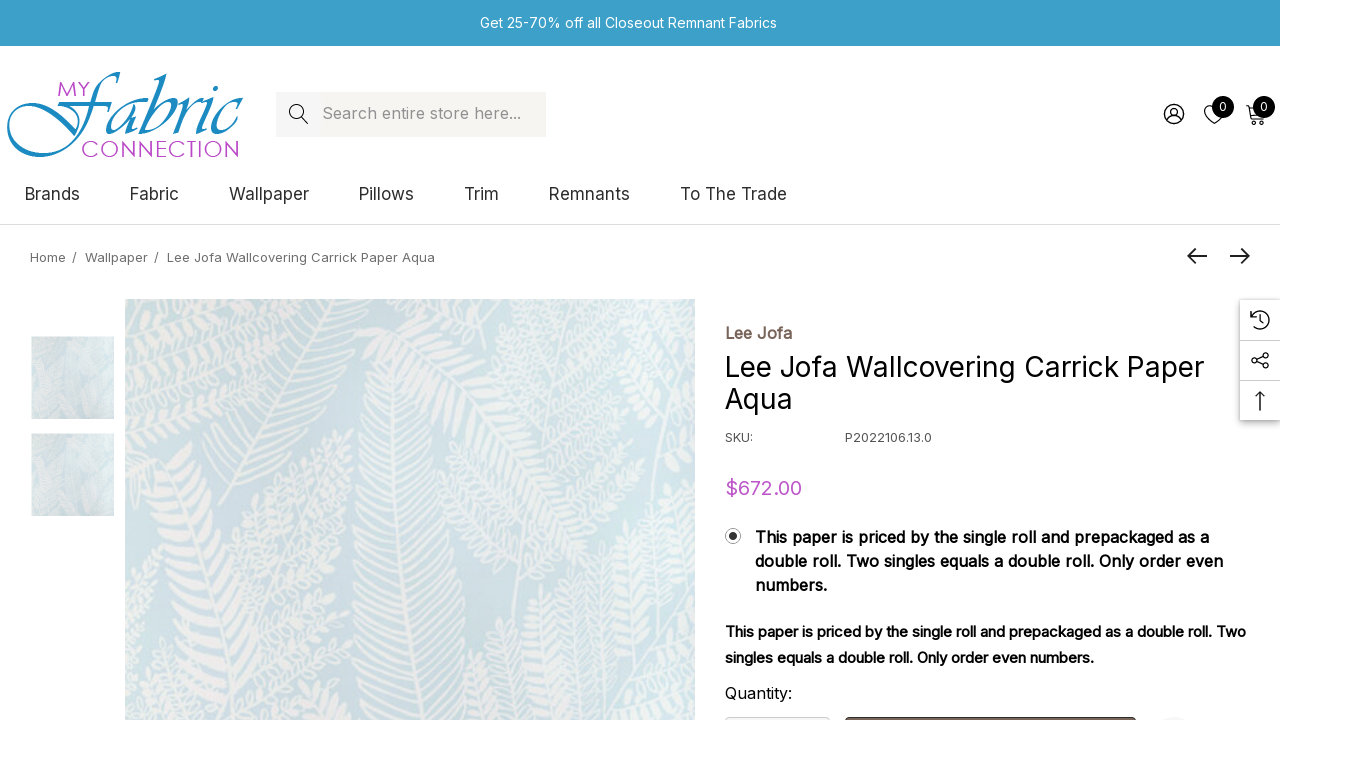

--- FILE ---
content_type: text/html; charset=UTF-8
request_url: https://www.myfabricconnection.com/lee-jofa-wallcovering-carrick-paper-aqua/
body_size: 42507
content:


<!DOCTYPE html>
<html class="no-js" lang="en">
    <head>
        <title>Lee Jofa Wallcovering Carrick Paper Aqua - My Fabric Connection</title>
        <link rel="dns-prefetch preconnect" href="https://cdn11.bigcommerce.com/s-iv3j9i7" crossorigin><link rel="dns-prefetch preconnect" href="https://fonts.googleapis.com/" crossorigin><link rel="dns-prefetch preconnect" href="https://fonts.gstatic.com/" crossorigin>
        <meta property="product:price:amount" content="672" /><meta property="product:price:currency" content="USD" /><meta property="og:url" content="https://www.myfabricconnection.com/lee-jofa-wallcovering-carrick-paper-aqua/" /><meta property="og:site_name" content="My Fabric Connection" /><meta name="description" content="Lee Jofa Wallcovering P2022106.13.0 Wallcovering PAPER - 95%;VINYL - 5% United States &lt;/p&gt;&lt;p&gt;Repeat: H: 27, V: 24.8125 27 - My Fabric Connection -"><link rel='canonical' href='https://www.myfabricconnection.com/lee-jofa-wallcovering-carrick-paper-aqua/' /><meta name='platform' content='bigcommerce.stencil' /><meta property="og:type" content="product" />
<meta property="og:title" content="Lee Jofa Wallcovering Carrick Paper Aqua" />
<meta property="og:description" content="Lee Jofa Wallcovering P2022106.13.0 Wallcovering PAPER - 95%;VINYL - 5% United States &lt;/p&gt;&lt;p&gt;Repeat: H: 27, V: 24.8125 27 - My Fabric Connection -" />
<meta property="og:image" content="https://cdn11.bigcommerce.com/s-iv3j9i7/products/1948138/images/3463574/P2022106_13__08891.1677170213.220.220.JPG?c=2" />
<meta property="fb:admins" content="daniellemead" />
<meta property="og:availability" content="instock" />
<meta property="pinterest:richpins" content="enabled" />
        
         

        <link href="https://cdn11.bigcommerce.com/s-iv3j9i7/product_images/favicon.ico" rel="shortcut icon">
        <meta name="viewport" content="width=device-width, initial-scale=1">
        
        <Script type="text/javascript" >
            var google_tag_params = {
                ecomm_pagetype: 'home'
            };
        </script>
        <!-- Global site tag (gtag.js) - Google Analytics -->
        <script async src="https://www.googletagmanager.com/gtag/js?id=UA-550343-1"></script>
        <script>
            window.dataLayer = window.dataLayer || [];
            function gtag(){dataLayer.push(arguments);}
            gtag('js', new Date());
            
            gtag('config', 'AW-978992788');
            gtag('config', 'UA-550343-1');
        </script>

        <script>
            document.documentElement.className = document.documentElement.className.replace('no-js', 'js');
        </script>

        <script>
    function browserSupportsAllFeatures() {
        return window.Promise
            && window.fetch
            && window.URL
            && window.URLSearchParams
            && window.WeakMap
            // object-fit support
            && ('objectFit' in document.documentElement.style);
    }

    function loadScript(src) {
        var js = document.createElement('script');
        js.src = src;
        js.onerror = function () {
            console.error('Failed to load polyfill script ' + src);
        };
        document.head.appendChild(js);
    }

    if (!browserSupportsAllFeatures()) {
        loadScript('https://cdn11.bigcommerce.com/s-iv3j9i7/stencil/cb39f1e0-4fbe-013e-0942-42e9970e24f1/e/14775eb0-723c-013e-ea79-724ffc7436ab/dist/theme-bundle.polyfills.js');
    }
</script>
        <script>window.consentManagerTranslations = `{"locale":"en","locales":{"consent_manager.data_collection_warning":"en","consent_manager.accept_all_cookies":"en","consent_manager.gdpr_settings":"en","consent_manager.data_collection_preferences":"en","consent_manager.use_data_by_cookies":"en","consent_manager.data_categories_table":"en","consent_manager.allow":"en","consent_manager.accept":"en","consent_manager.deny":"en","consent_manager.dismiss":"en","consent_manager.reject_all":"en","consent_manager.category":"en","consent_manager.purpose":"en","consent_manager.functional_category":"en","consent_manager.functional_purpose":"en","consent_manager.analytics_category":"en","consent_manager.analytics_purpose":"en","consent_manager.targeting_category":"en","consent_manager.advertising_category":"en","consent_manager.advertising_purpose":"en","consent_manager.essential_category":"en","consent_manager.esential_purpose":"en","consent_manager.yes":"en","consent_manager.no":"en","consent_manager.not_available":"en","consent_manager.cancel":"en","consent_manager.save":"en","consent_manager.back_to_preferences":"en","consent_manager.close_without_changes":"en","consent_manager.unsaved_changes":"en","consent_manager.by_using":"en","consent_manager.agree_on_data_collection":"en","consent_manager.change_preferences":"en","consent_manager.cancel_dialog_title":"en","consent_manager.privacy_policy":"en","consent_manager.allow_category_tracking":"en","consent_manager.disallow_category_tracking":"en"},"translations":{"consent_manager.data_collection_warning":"We use cookies (and other similar technologies) to collect data to improve your shopping experience.","consent_manager.accept_all_cookies":"Accept All Cookies","consent_manager.gdpr_settings":"Settings","consent_manager.data_collection_preferences":"Website Data Collection Preferences","consent_manager.use_data_by_cookies":" uses data collected by cookies and JavaScript libraries to improve your shopping experience.","consent_manager.data_categories_table":"The table below outlines how we use this data by category. To opt out of a category of data collection, select 'No' and save your preferences.","consent_manager.allow":"Allow","consent_manager.accept":"Accept","consent_manager.deny":"Deny","consent_manager.dismiss":"Dismiss","consent_manager.reject_all":"Reject all","consent_manager.category":"Category","consent_manager.purpose":"Purpose","consent_manager.functional_category":"Functional","consent_manager.functional_purpose":"Enables enhanced functionality, such as videos and live chat. If you do not allow these, then some or all of these functions may not work properly.","consent_manager.analytics_category":"Analytics","consent_manager.analytics_purpose":"Provide statistical information on site usage, e.g., web analytics so we can improve this website over time.","consent_manager.targeting_category":"Targeting","consent_manager.advertising_category":"Advertising","consent_manager.advertising_purpose":"Used to create profiles or personalize content to enhance your shopping experience.","consent_manager.essential_category":"Essential","consent_manager.esential_purpose":"Essential for the site and any requested services to work, but do not perform any additional or secondary function.","consent_manager.yes":"Yes","consent_manager.no":"No","consent_manager.not_available":"N/A","consent_manager.cancel":"Cancel","consent_manager.save":"Save","consent_manager.back_to_preferences":"Back to Preferences","consent_manager.close_without_changes":"You have unsaved changes to your data collection preferences. Are you sure you want to close without saving?","consent_manager.unsaved_changes":"You have unsaved changes","consent_manager.by_using":"By using our website, you're agreeing to our","consent_manager.agree_on_data_collection":"By using our website, you're agreeing to the collection of data as described in our ","consent_manager.change_preferences":"You can change your preferences at any time","consent_manager.cancel_dialog_title":"Are you sure you want to cancel?","consent_manager.privacy_policy":"Privacy Policy","consent_manager.allow_category_tracking":"Allow [CATEGORY_NAME] tracking","consent_manager.disallow_category_tracking":"Disallow [CATEGORY_NAME] tracking"}}`;</script>

        <script>
            window.lazySizesConfig = window.lazySizesConfig || {};
            window.lazySizesConfig.loadMode = 1;
        </script>
        <script async src="https://cdn11.bigcommerce.com/s-iv3j9i7/stencil/cb39f1e0-4fbe-013e-0942-42e9970e24f1/e/14775eb0-723c-013e-ea79-724ffc7436ab/dist/theme-bundle.head_async.js"></script>

        <link href="https://fonts.googleapis.com/css?family=Rubik:700,500,600%7CInter:400%7CJost:400&display=block" rel="stylesheet">

        <link data-stencil-stylesheet href="https://cdn11.bigcommerce.com/s-iv3j9i7/stencil/cb39f1e0-4fbe-013e-0942-42e9970e24f1/e/14775eb0-723c-013e-ea79-724ffc7436ab/css/theme-7cef5080-7fd1-013e-5f34-3ac7be66d437.css" rel="stylesheet">

        <!-- Start Tracking Code for analytics_facebook -->

<script>
!function(f,b,e,v,n,t,s){if(f.fbq)return;n=f.fbq=function(){n.callMethod?n.callMethod.apply(n,arguments):n.queue.push(arguments)};if(!f._fbq)f._fbq=n;n.push=n;n.loaded=!0;n.version='2.0';n.queue=[];t=b.createElement(e);t.async=!0;t.src=v;s=b.getElementsByTagName(e)[0];s.parentNode.insertBefore(t,s)}(window,document,'script','https://connect.facebook.net/en_US/fbevents.js');

fbq('set', 'autoConfig', 'false', '1751128591926670');
fbq('dataProcessingOptions', ['LDU'], 0, 0);
fbq('init', '1751128591926670', {"external_id":"6fe87e91-4688-4b15-ad16-2225731bceee"});
fbq('set', 'agent', 'bigcommerce', '1751128591926670');

function trackEvents() {
    var pathName = window.location.pathname;

    fbq('track', 'PageView', {}, "");

    // Search events start -- only fire if the shopper lands on the /search.php page
    if (pathName.indexOf('/search.php') === 0 && getUrlParameter('search_query')) {
        fbq('track', 'Search', {
            content_type: 'product_group',
            content_ids: [],
            search_string: getUrlParameter('search_query')
        });
    }
    // Search events end

    // Wishlist events start -- only fire if the shopper attempts to add an item to their wishlist
    if (pathName.indexOf('/wishlist.php') === 0 && getUrlParameter('added_product_id')) {
        fbq('track', 'AddToWishlist', {
            content_type: 'product_group',
            content_ids: []
        });
    }
    // Wishlist events end

    // Lead events start -- only fire if the shopper subscribes to newsletter
    if (pathName.indexOf('/subscribe.php') === 0 && getUrlParameter('result') === 'success') {
        fbq('track', 'Lead', {});
    }
    // Lead events end

    // Registration events start -- only fire if the shopper registers an account
    if (pathName.indexOf('/login.php') === 0 && getUrlParameter('action') === 'account_created') {
        fbq('track', 'CompleteRegistration', {}, "");
    }
    // Registration events end

    

    function getUrlParameter(name) {
        var cleanName = name.replace(/[\[]/, '\[').replace(/[\]]/, '\]');
        var regex = new RegExp('[\?&]' + cleanName + '=([^&#]*)');
        var results = regex.exec(window.location.search);
        return results === null ? '' : decodeURIComponent(results[1].replace(/\+/g, ' '));
    }
}

if (window.addEventListener) {
    window.addEventListener("load", trackEvents, false)
}
</script>
<noscript><img height="1" width="1" style="display:none" alt="null" src="https://www.facebook.com/tr?id=1751128591926670&ev=PageView&noscript=1&a=plbigcommerce1.2&eid="/></noscript>

<!-- End Tracking Code for analytics_facebook -->

<!-- Start Tracking Code for analytics_googleanalytics4 -->

<script data-cfasync="false" src="https://cdn11.bigcommerce.com/shared/js/google_analytics4_bodl_subscribers-358423becf5d870b8b603a81de597c10f6bc7699.js" integrity="sha256-gtOfJ3Avc1pEE/hx6SKj/96cca7JvfqllWA9FTQJyfI=" crossorigin="anonymous"></script>
<script data-cfasync="false">
  (function () {
    window.dataLayer = window.dataLayer || [];

    function gtag(){
        dataLayer.push(arguments);
    }

    function initGA4(event) {
         function setupGtag() {
            function configureGtag() {
                gtag('js', new Date());
                gtag('set', 'developer_id.dMjk3Nj', true);
                gtag('config', 'G-HYJXWKNFGT');
            }

            var script = document.createElement('script');

            script.src = 'https://www.googletagmanager.com/gtag/js?id=G-HYJXWKNFGT';
            script.async = true;
            script.onload = configureGtag;

            document.head.appendChild(script);
        }

        setupGtag();

        if (typeof subscribeOnBodlEvents === 'function') {
            subscribeOnBodlEvents('G-HYJXWKNFGT', false);
        }

        window.removeEventListener(event.type, initGA4);
    }

    

    var eventName = document.readyState === 'complete' ? 'consentScriptsLoaded' : 'DOMContentLoaded';
    window.addEventListener(eventName, initGA4, false);
  })()
</script>

<!-- End Tracking Code for analytics_googleanalytics4 -->

<!-- Start Tracking Code for analytics_siteverification -->

<meta name="google-site-verification" content="wwFftUaz7nUSTybI_YlllZQ34JeUj26z8llRtCFlXdg" />
<meta name="google-site-verification" content="qoJtTfMGfbrySPjsjFihNbqEHzdkATE-J0RWPGvyZTg" />

<!-- End Tracking Code for analytics_siteverification -->

<!-- Start Tracking Code for analytics_visualwebsiteoptimizer -->

<meta name="msvalidate.01" content="6ACACA38FEDFC48B64D57F7E09C0A975" />

<!-- End Tracking Code for analytics_visualwebsiteoptimizer -->


<script type="text/javascript" src="https://checkout-sdk.bigcommerce.com/v1/loader.js" defer ></script>
<script src="https://www.google.com/recaptcha/api.js" async defer></script>
<script type="text/javascript">
var BCData = {"product_attributes":{"sku":"P2022106.13.0","upc":null,"mpn":null,"gtin":null,"weight":null,"base":true,"image":null,"stock":null,"instock":true,"stock_message":null,"purchasable":true,"purchasing_message":null,"call_for_price_message":null,"price":{"without_tax":{"formatted":"$672.00","value":672,"currency":"USD"},"tax_label":"Sales Tax"}}};
</script>
<!-- Google Tag Manager -->
<script>(function(w,d,s,l,i){w[l]=w[l]||[];w[l].push({'gtm.start':
new Date().getTime(),event:'gtm.js'});var f=d.getElementsByTagName(s)[0],
j=d.createElement(s),dl=l!='dataLayer'?'&l='+l:'';j.async=true;j.src=
'https://www.googletagmanager.com/gtm.js?id='+i+dl;f.parentNode.insertBefore(j,f);
})(window,document,'script','dataLayer','GTM-NRQ2GSB');
</script>
<!-- End Google Tag Manager -->
<!-- Global site tag (gtag.js) - Google Ads: 1069755755 -->
<script async src="https://www.googletagmanager.com/gtag/js?id=AW-1069755755"></script>
<script>
  window.dataLayer = window.dataLayer || [];
  function gtag(){dataLayer.push(arguments);}
  gtag('js', new Date());

  gtag('config', 'AW-1069755755', { 'allow_enhanced_conversions':true } ) ;
</script>
 <script data-cfasync="false" src="https://microapps.bigcommerce.com/bodl-events/1.9.4/index.js" integrity="sha256-Y0tDj1qsyiKBRibKllwV0ZJ1aFlGYaHHGl/oUFoXJ7Y=" nonce="" crossorigin="anonymous"></script>
 <script data-cfasync="false" nonce="">

 (function() {
    function decodeBase64(base64) {
       const text = atob(base64);
       const length = text.length;
       const bytes = new Uint8Array(length);
       for (let i = 0; i < length; i++) {
          bytes[i] = text.charCodeAt(i);
       }
       const decoder = new TextDecoder();
       return decoder.decode(bytes);
    }
    window.bodl = JSON.parse(decodeBase64("[base64]"));
 })()

 </script>

<script nonce="">
(function () {
    var xmlHttp = new XMLHttpRequest();

    xmlHttp.open('POST', 'https://bes.gcp.data.bigcommerce.com/nobot');
    xmlHttp.setRequestHeader('Content-Type', 'application/json');
    xmlHttp.send('{"store_id":"320262","timezone_offset":"-4.0","timestamp":"2026-02-02T23:08:33.23448600Z","visit_id":"a6063b83-d7f6-4806-97a6-d143b8e1443d","channel_id":1}');
})();
</script>

        
        <!-- Google Tag Manager -->
    <script>(function(w,d,s,l,i){w[l]=w[l]||[];w[l].push({'gtm.start':
    new Date().getTime(),event:'gtm.js'});var f=d.getElementsByTagName(s)[0],
    j=d.createElement(s),dl=l!='dataLayer'?'&l='+l:'';j.async=true;j.src=
    'https://www.googletagmanager.com/gtm.js?id='+i+dl;f.parentNode.insertBefore(j,f);
    })(window,document,'script','dataLayer','GTM-TV9GMM5');</script>
    <!-- End Google Tag Manager -->
        
    </head>
    <body class="page-type-product home-layout-2" data-page-type="product" canonical-shop-url="https://www.myfabricconnection.com">
        <svg data-src="https://cdn11.bigcommerce.com/s-iv3j9i7/stencil/cb39f1e0-4fbe-013e-0942-42e9970e24f1/e/14775eb0-723c-013e-ea79-724ffc7436ab/img/icon-sprite.svg" class="icons-svg-sprite"></svg>

        <a href="#main-content" class="skip-to-main-link">Skip to main content</a>
<header class="header header-sticky header-layout-2" role="banner">
    <div class="halo-topHeader">
        <div class="container-full">
            <nav class="navUser no-menu-tab">
    <div class="top-menu-tab" data-menu-tab>
            <ul class="disable-srollbar no-menu-tab">
                <li class="active" data-load-page="/">
                    <a href="https://www.myfabricconnection.com/">
                        Women
                    </a>
                </li>
            </ul>
    </div>
        <ul class="navUser-section navUser-section--center navUser-section--alt">
                <li class="navUser-item navUser-item--text">
                    <div class="navUser-item__item">
                        <span class="navUser-action">
                            Get 25-70% off all Closeout Remnant Fabrics  
                        </span>
                    </div>
                </li>
        </ul>
    <ul class="navUser-section navUser-section--right navUser-section--alt">
    </ul>
</nav>
        </div>
    </div>

    <div class="halo-middleHeader">
        <div class="container">
            <div class="middleHeader-item text-left">
                <div class="middleHeader-item__item item--hamburger">
                    <a class="mobileMenu-toggle" href="#" data-mobile-menu-toggle="menu">
                        <span class="mobileMenu-toggleIcon">Toggle menu</span>
                    </a>
                </div>
                <div class="middleHeader-item__item item--searchMobile">
                    <a class="navUser-action" href="#" data-search="quickSearch" aria-controls="quickSearch" aria-expanded="false">
                        <div class="navUser-icon">
                            <svg class="icon" role="img" aria-label="Search">
                                <title>Search</title>
                                <desc>Search</desc>
                                <use xlink:href="#icon-search"></use>
                            </svg>
                        </div>
                    </a>
                </div>
            </div>
            <div class="middleHeader-item text-center">
                <div class="middleHeader-item__item item--logo">
                        <div class="header-logo">
                            <a href="https://www.myfabricconnection.com/" class="header-logo__link" data-header-logo-link>
            <img class="header-logo-image-unknown-size no-logo-transparent" src="https://cdn11.bigcommerce.com/s-iv3j9i7/images/stencil/original/web_logo.original.png" alt="My Fabric Connection" title="My Fabric Connection">
</a>
                        </div>
                </div>
            </div>
            <div class="middleHeader-item text-right">
                <div class="middleHeader-item__item item--account">
                    <a class="navUser-action" href="/login.php" aria-label="Sign in" data-login-form>
                        <div class="navUser-icon">
                            <svg class="icon" role="img" aria-label="Account">
                                <title>Account</title>
                                <desc>Account</desc>
                                <use xlink:href="#icon-user"></use>
                            </svg>
                        </div>
                    </a>
                </div>
                <div class="middleHeader-item__item item--cart halo-cart">
                    <a class="navUser-action" data-cart-preview data-options="align:right" href="/cart.php" aria-label="Cart with 0 items">
                        <div class="navUser-icon navUser-item-cartIcon">
                            <svg class="icon" role="img" aria-label="your cart">
                                <title>your cart</title>
                                <desc>your cart</desc>
                                <use xlink:href="#icon-cart"></use>
                            </svg>
                            <span class="countPill cart-quantity">0</span>
                        </div>
                    </a>
                </div>
            </div>
        </div>
    </div>

    <div class="halo-bottomHeader" data-prevent-quick-search-close>
        <div class="container bottomHeader-container">
                    <div class="bottomHeader-item text-left">
                        <div class="bottomHeader-item__item item--sticky-logo">
                                <div class="header-logo">
                                    <a href="https://www.myfabricconnection.com/" class="header-logo__link" data-header-logo-link>
            <img class="header-logo-image-unknown-size no-logo-transparent" src="https://cdn11.bigcommerce.com/s-iv3j9i7/images/stencil/original/web_logo.original.png" alt="My Fabric Connection" title="My Fabric Connection">
</a>
                                </div>
                        </div>
                    </div>

                    <div class="bottomHeader-item text-center">
                            <nav class="navUser">
        <div class="item--quicksearch halo-search halo-search-main">
            <div id="quickSearch" class="quickSearch">
                    <form class="form" onsubmit="return false" data-url="/search.php" data-quick-search-form>
        <fieldset class="form-fieldset">
            <div class="form-field">
                <label class="is-srOnly" for="quick_search_header">Search</label>
                <input class="form-input" 
                       data-search-quick 
                       name="quick_search_header" 
                       id="quick_search_header" 
                       data-error-message="Search field cannot be empty." 
                       placeholder="Search entire store here..." 
                       autocomplete="off">
                <button type="submit" class="button button--primary" aria-label="Search"><svg class="icon"><use xlink:href="#icon-search"></use></svg></button>
            </div>
        </fieldset>
    </form>

            </div>
        </div>
    </nav>



                    </div>

                <div class="bottomHeader-item text-right">
                    
    <nav class="navUser">
        <ul class="navUser-section navUser-section--alt">
            <li class="navUser-item navUser-item--account">
                <div class="navUser-item__item">
                    <a class="navUser-action" href="/login.php" aria-label="Sign in" data-login-form>
                        <svg class="icon" role="img" aria-label="Account">
                            <title>Account</title>
                            <desc>Account</desc>
                            <use xlink:href="#icon-user-2"></use>
                        </svg>
                    </a>
                </div>
            </li>
                <li class="navUser-item navUser-item--wishlist">
                    <div class="navUser-item__item">
                        <a class="navUser-action" href="/wishlist.php">
                            <div class="navUser-icon">
                                <svg class="icon" role="img" aria-label="Wish Lists">
                                    <title>Wish Lists</title>
                                    <desc>Wish Lists</desc>
                                    <use xlink:href="#icon-heart"></use>
                                </svg>
                                <span class="countPill cart-quantity">0</span>
                            </div>
                        </a>
                    </div>
                </li>
            <li class="navUser-item navUser-item--cart">
                <a class="navUser-action" data-cart-preview data-options="align:right" href="/cart.php" aria-label="Cart with 0 items">
                    <span class="navUser-item-cartLabel">
                        <svg class="icon" role="img" aria-label="your cart">
                            <title>your cart</title>
                            <desc>your cart</desc>
                            <use xlink:href="#icon-cart-2"></use>
                        </svg>
                    </span>
                    <span class="countPill cart-quantity"></span>
                </a>
                <div class="dropdown-cart" id="cart-preview-dropdown" aria-hidden="true"></div>
            </li>
        </ul>
    </nav>


                </div>

            <div class="haloQuickSearchResults quickSearchResults haloCustomScrollbar" data-bind="html: results"></div>
        </div>
            <div class="container nav-container">
                <div class="bottomHeader-item text-left">
                    <div class="bottomHeader-item__item item--sticky-logo">
                            <div class="header-logo">
                                <a href="https://www.myfabricconnection.com/" class="header-logo__link" data-header-logo-link>
            <img class="header-logo-image-unknown-size no-logo-transparent" src="https://cdn11.bigcommerce.com/s-iv3j9i7/images/stencil/original/web_logo.original.png" alt="My Fabric Connection" title="My Fabric Connection">
</a>
                            </div>
                    </div>
                </div>
                <div class="bottomHeader-item text-center">
                    <div class="navPages-container bottomHeader-item__item item--sticky-logo" id="menu" data-menu>
                        <nav class="navPages">
    <ul class="navPages-list navPages-list-depth-max">
                <li class="navPages-item has-dropdown">
                        <p class="navPages-action navPages-action-lv1 navPages-action-depth-max has-subMenu is-root" data-label="https://www.myfabricconnection.com/shop-home-decor-fabric-by-brand/" data-index="0">
        <a class="text Brands" href="https://www.myfabricconnection.com/shop-home-decor-fabric-by-brand/" aria-label="Brands">
          <span>Brands</span>
        </a>
        <span class="navPages-action-moreIcon" aria-hidden="true">
            <svg class="icon"><use xlink:href="#icon-chevron-down" /></svg>
        </span>
    </p>
    <div class="navPage-subMenu navPage-subMenu-horizontal level-2" id="navPages-235" tabindex="-1">
    <ul class="navPage-subMenu-list">
        <li class="navPage-subMenu-item-parent navPage-subMenu-item-child navPage-subMenu-title">
            <p class="navPage-subMenu-action navPages-action navPages-action-lv1 navPages-action-depth-max has-subMenu">
                <span class="navPages-action-moreIcon" aria-hidden="true">
                    <svg class="icon"><use xlink:href="#icon-long-arrow-left" /></svg>
                </span>
                <a class="text" href="https://www.myfabricconnection.com/shop-home-decor-fabric-by-brand/"><span>Brands</span></a>
            </p>
        </li>
        <li class="navPage-subMenu-item-child navPages-action-end navPage-subMenu-all">
            <a class="navPage-subMenu-action navPages-action navPages-action-lv1 no-subMenu" href="https://www.myfabricconnection.com/shop-home-decor-fabric-by-brand/">
                <span class="text">All Brands</span>
            </a>
        </li>
                <li class="navPage-subMenu-item-child navPages-action-end">
                    <a class="navPage-subMenu-action navPages-action navPages-action-lv2 no-subMenu" href="https://www.myfabricconnection.com/1838-wallcoverings/"><span class="text">1838 Wallcoverings</span></a>
                </li>
                <li class="navPage-subMenu-item-child navPages-action-end">
                    <a class="navPage-subMenu-action navPages-action navPages-action-lv2 no-subMenu" href="https://www.myfabricconnection.com/fonthill/"><span class="text">Fonthill</span></a>
                </li>
                <li class="navPage-subMenu-item-child navPages-action-end">
                    <a class="navPage-subMenu-action navPages-action navPages-action-lv2 no-subMenu" href="https://www.myfabricconnection.com/seabrook/"><span class="text">Seabrook</span></a>
                </li>
                <li class="navPage-subMenu-item-child navPages-action-end">
                    <a class="navPage-subMenu-action navPages-action navPages-action-lv2 no-subMenu" href="https://www.myfabricconnection.com/a-street-prints/"><span class="text">A-Street Prints</span></a>
                </li>
                <li class="navPage-subMenu-item-child navPages-action-end">
                    <a class="navPage-subMenu-action navPages-action navPages-action-lv2 no-subMenu" href="https://www.myfabricconnection.com/abbeyshea/"><span class="text">ABBEYSHEA</span></a>
                </li>
                <li class="navPage-subMenu-item-child navPages-action-end">
                    <a class="navPage-subMenu-action navPages-action navPages-action-lv2 no-subMenu" href="https://www.myfabricconnection.com/advantage/"><span class="text">Advantage</span></a>
                </li>
                <li class="navPage-subMenu-item-child navPages-action-end">
                    <a class="navPage-subMenu-action navPages-action navPages-action-lv2 no-subMenu" href="https://www.myfabricconnection.com/anna-french/"><span class="text">Anna French</span></a>
                </li>
                <li class="navPage-subMenu-item-child navPages-action-end">
                    <a class="navPage-subMenu-action navPages-action navPages-action-lv2 no-subMenu" href="https://www.myfabricconnection.com/antonina-vella/"><span class="text">Antonina Vella</span></a>
                </li>
                <li class="navPage-subMenu-item-child navPages-action-end">
                    <a class="navPage-subMenu-action navPages-action navPages-action-lv2 no-subMenu" href="https://www.myfabricconnection.com/aoc-1/"><span class="text">Aoc</span></a>
                </li>
                <li class="navPage-subMenu-item-child navPages-action-end">
                    <a class="navPage-subMenu-action navPages-action navPages-action-lv2 no-subMenu" href="https://www.myfabricconnection.com/baker-lifestyle/"><span class="text">Baker Lifestyle</span></a>
                </li>
                <li class="navPage-subMenu-item-child navPages-action-end">
                    <a class="navPage-subMenu-action navPages-action navPages-action-lv2 no-subMenu" href="https://www.myfabricconnection.com/barrow-industries/"><span class="text">Barrow Industries</span></a>
                </li>
                <li class="navPage-subMenu-item-child navPages-action-end">
                    <a class="navPage-subMenu-action navPages-action navPages-action-lv2 no-subMenu" href="https://www.myfabricconnection.com/bassett-mcnab-1/"><span class="text">Bassett Mcnab</span></a>
                </li>
                <li class="navPage-subMenu-item-child navPages-action-end">
                    <a class="navPage-subMenu-action navPages-action navPages-action-lv2 no-subMenu" href="https://www.myfabricconnection.com/beacon-house/"><span class="text">Beacon House</span></a>
                </li>
                <li class="navPage-subMenu-item-child navPages-action-end">
                    <a class="navPage-subMenu-action navPages-action navPages-action-lv2 no-subMenu" href="https://www.myfabricconnection.com/boris-kroll-1/"><span class="text">Boris Kroll</span></a>
                </li>
                <li class="navPage-subMenu-item-child navPages-action-end">
                    <a class="navPage-subMenu-action navPages-action navPages-action-lv2 no-subMenu" href="https://www.myfabricconnection.com/borastapeter-1/"><span class="text">Borastapeter</span></a>
                </li>
                <li class="navPage-subMenu-item-child navPages-action-end">
                    <a class="navPage-subMenu-action navPages-action navPages-action-lv2 no-subMenu" href="https://www.myfabricconnection.com/brewster/"><span class="text">Brewster</span></a>
                </li>
                <li class="navPage-subMenu-item-child navPages-action-end">
                    <a class="navPage-subMenu-action navPages-action navPages-action-lv2 no-subMenu" href="https://www.myfabricconnection.com/burch/"><span class="text">Burch</span></a>
                </li>
                <li class="navPage-subMenu-item-child navPages-action-end">
                    <a class="navPage-subMenu-action navPages-action navPages-action-lv2 no-subMenu" href="https://www.myfabricconnection.com/bella-dura/"><span class="text">Bella-Dura</span></a>
                </li>
                <li class="navPage-subMenu-item-child navPages-action-end">
                    <a class="navPage-subMenu-action navPages-action navPages-action-lv2 no-subMenu" href="https://www.myfabricconnection.com/brunschwig-fils-1/"><span class="text">Brunschwig &amp; Fils</span></a>
                </li>
                <li class="navPage-subMenu-item-child navPages-action-end">
                    <a class="navPage-subMenu-action navPages-action navPages-action-lv2 no-subMenu" href="https://www.myfabricconnection.com/candice-olson/"><span class="text">Candice Olson</span></a>
                </li>
                <li class="navPage-subMenu-item-child navPages-action-end">
                    <a class="navPage-subMenu-action navPages-action navPages-action-lv2 no-subMenu" href="https://www.myfabricconnection.com/carole/"><span class="text">Carole</span></a>
                </li>
                <li class="navPage-subMenu-item-child navPages-action-end">
                    <a class="navPage-subMenu-action navPages-action navPages-action-lv2 no-subMenu" href="https://www.myfabricconnection.com/carol-benson-cobb/"><span class="text">Carol Benson-Cobb</span></a>
                </li>
                <li class="navPage-subMenu-item-child navPages-action-end">
                    <a class="navPage-subMenu-action navPages-action navPages-action-lv2 no-subMenu" href="https://www.myfabricconnection.com/charlotte/"><span class="text">Charlotte </span></a>
                </li>
                <li class="navPage-subMenu-item-child navPages-action-end">
                    <a class="navPage-subMenu-action navPages-action navPages-action-lv2 no-subMenu" href="https://www.myfabricconnection.com/chesapeake/"><span class="text">Chesapeake</span></a>
                </li>
                <li class="navPage-subMenu-item-child navPages-action-end">
                    <a class="navPage-subMenu-action navPages-action navPages-action-lv2 no-subMenu" href="https://www.myfabricconnection.com/clarke-and-clarke/"><span class="text">Clarke and Clarke</span></a>
                </li>
                <li class="navPage-subMenu-item-child navPages-action-end">
                    <a class="navPage-subMenu-action navPages-action navPages-action-lv2 no-subMenu" href="https://www.myfabricconnection.com/cole-son/"><span class="text">Cole &amp; Son</span></a>
                </li>
                <li class="navPage-subMenu-item-child navPages-action-end">
                    <a class="navPage-subMenu-action navPages-action navPages-action-lv2 no-subMenu" href="https://www.myfabricconnection.com/colony/"><span class="text">Colony</span></a>
                </li>
                <li class="navPage-subMenu-item-child navPages-action-end">
                    <a class="navPage-subMenu-action navPages-action navPages-action-lv2 no-subMenu" href="https://www.myfabricconnection.com/crypton-1/"><span class="text">Crypton</span></a>
                </li>
                <li class="navPage-subMenu-item-child navPages-action-end">
                    <a class="navPage-subMenu-action navPages-action navPages-action-lv2 no-subMenu" href="https://www.myfabricconnection.com/decorline/"><span class="text">Decorline</span></a>
                </li>
                <li class="navPage-subMenu-item-child navPages-action-end">
                    <a class="navPage-subMenu-action navPages-action navPages-action-lv2 no-subMenu" href="https://www.myfabricconnection.com/eijffinger/"><span class="text">Eijffinger</span></a>
                </li>
                <li class="navPage-subMenu-item-child navPages-action-end">
                    <a class="navPage-subMenu-action navPages-action navPages-action-lv2 no-subMenu" href="https://www.myfabricconnection.com/esta-home/"><span class="text">ESTA Home</span></a>
                </li>
                <li class="navPage-subMenu-item-child navPages-action-end">
                    <a class="navPage-subMenu-action navPages-action navPages-action-lv2 no-subMenu" href="https://www.myfabricconnection.com/europatex/"><span class="text">Europatex</span></a>
                </li>
                <li class="navPage-subMenu-item-child navPages-action-end">
                    <a class="navPage-subMenu-action navPages-action navPages-action-lv2 no-subMenu" href="https://www.myfabricconnection.com/fine-decor/"><span class="text">Fine Decor</span></a>
                </li>
                <li class="navPage-subMenu-item-child navPages-action-end">
                    <a class="navPage-subMenu-action navPages-action navPages-action-lv2 no-subMenu" href="https://www.myfabricconnection.com/gaston-y-daniela/"><span class="text">Gaston Y Daniela</span></a>
                </li>
                <li class="navPage-subMenu-item-child navPages-action-end">
                    <a class="navPage-subMenu-action navPages-action navPages-action-lv2 no-subMenu" href="https://www.myfabricconnection.com/greenhouse/"><span class="text">Greenhouse</span></a>
                </li>
                <li class="navPage-subMenu-item-child navPages-action-end">
                    <a class="navPage-subMenu-action navPages-action navPages-action-lv2 no-subMenu" href="https://www.myfabricconnection.com/grey-watkins/"><span class="text">Grey Watkins</span></a>
                </li>
                <li class="navPage-subMenu-item-child navPages-action-end">
                    <a class="navPage-subMenu-action navPages-action navPages-action-lv2 no-subMenu" href="https://www.myfabricconnection.com/g-p-j-baker/"><span class="text">G P &amp; J Baker</span></a>
                </li>
                <li class="navPage-subMenu-item-child navPages-action-end">
                    <a class="navPage-subMenu-action navPages-action navPages-action-lv2 no-subMenu" href="https://www.myfabricconnection.com/groundworks/"><span class="text">Groundworks</span></a>
                </li>
                <li class="navPage-subMenu-item-child navPages-action-end">
                    <a class="navPage-subMenu-action navPages-action navPages-action-lv2 no-subMenu" href="https://www.myfabricconnection.com/harrison-howard/"><span class="text">Harrison Howard</span></a>
                </li>
                <li class="navPage-subMenu-item-child navPages-action-end">
                    <a class="navPage-subMenu-action navPages-action navPages-action-lv2 no-subMenu" href="https://www.myfabricconnection.com/heritage/"><span class="text">Heritage</span></a>
                </li>
                <li class="navPage-subMenu-item-child navPages-action-end">
                    <a class="navPage-subMenu-action navPages-action navPages-action-lv2 no-subMenu" href="https://www.myfabricconnection.com/hinson-1/"><span class="text">Hinson</span></a>
                </li>
                <li class="navPage-subMenu-item-child navPages-action-end">
                    <a class="navPage-subMenu-action navPages-action navPages-action-lv2 no-subMenu" href="https://www.myfabricconnection.com/house/"><span class="text">House</span></a>
                </li>
                <li class="navPage-subMenu-item-child navPages-action-end">
                    <a class="navPage-subMenu-action navPages-action navPages-action-lv2 no-subMenu" href="https://www.myfabricconnection.com/inspired-by-color/"><span class="text">Inspired by Color</span></a>
                </li>
                <li class="navPage-subMenu-item-child navPages-action-end">
                    <a class="navPage-subMenu-action navPages-action navPages-action-lv2 no-subMenu" href="https://www.myfabricconnection.com/insideout-1/"><span class="text">Insideout</span></a>
                </li>
                <li class="navPage-subMenu-item-child navPages-action-end">
                    <a class="navPage-subMenu-action navPages-action navPages-action-lv2 no-subMenu" href="https://www.myfabricconnection.com/jf/"><span class="text">JF</span></a>
                </li>
                <li class="navPage-subMenu-item-child navPages-action-end">
                    <a class="navPage-subMenu-action navPages-action navPages-action-lv2 no-subMenu" href="https://www.myfabricconnection.com/kasmir/"><span class="text">Kasmir</span></a>
                </li>
                <li class="navPage-subMenu-item-child navPages-action-end">
                    <a class="navPage-subMenu-action navPages-action navPages-action-lv2 no-subMenu" href="https://www.myfabricconnection.com/kenneth-james/"><span class="text">Kenneth James</span></a>
                </li>
                <li class="navPage-subMenu-item-child navPages-action-end">
                    <a class="navPage-subMenu-action navPages-action navPages-action-lv2 no-subMenu" href="https://www.myfabricconnection.com/kravet/"><span class="text">Kravet</span></a>
                </li>
                <li class="navPage-subMenu-item-child navPages-action-end">
                    <a class="navPage-subMenu-action navPages-action navPages-action-lv2 no-subMenu" href="https://www.myfabricconnection.com/lee-jofa/"><span class="text">Lee Jofa</span></a>
                </li>
                <li class="navPage-subMenu-item-child navPages-action-end">
                    <a class="navPage-subMenu-action navPages-action navPages-action-lv2 no-subMenu" href="https://www.myfabricconnection.com/lee-jofa-modern/"><span class="text">Lee Jofa Modern</span></a>
                </li>
                <li class="navPage-subMenu-item-child navPages-action-end">
                    <a class="navPage-subMenu-action navPages-action navPages-action-lv2 no-subMenu" href="https://www.myfabricconnection.com/lemieux-et-cie/"><span class="text">Lemieux et Cie</span></a>
                </li>
                <li class="navPage-subMenu-item-child navPages-action-end">
                    <a class="navPage-subMenu-action navPages-action navPages-action-lv2 no-subMenu" href="https://www.myfabricconnection.com/lucky-day/"><span class="text">Lucky Day</span></a>
                </li>
                <li class="navPage-subMenu-item-child navPages-action-end">
                    <a class="navPage-subMenu-action navPages-action navPages-action-lv2 no-subMenu" href="https://www.myfabricconnection.com/magnolia/"><span class="text">Magnolia </span></a>
                </li>
                <li class="navPage-subMenu-item-child navPages-action-end">
                    <a class="navPage-subMenu-action navPages-action navPages-action-lv2 no-subMenu" href="https://www.myfabricconnection.com/magnolia-home/"><span class="text">Magnolia Home</span></a>
                </li>
                <li class="navPage-subMenu-item-child navPages-action-end">
                    <a class="navPage-subMenu-action navPages-action navPages-action-lv2 no-subMenu" href="https://www.myfabricconnection.com/marcus-william-1/"><span class="text">Marcus William</span></a>
                </li>
                <li class="navPage-subMenu-item-child navPages-action-end">
                    <a class="navPage-subMenu-action navPages-action navPages-action-lv2 no-subMenu" href="https://www.myfabricconnection.com/maxwell/"><span class="text">Maxwell</span></a>
                </li>
                <li class="navPage-subMenu-item-child navPages-action-end">
                    <a class="navPage-subMenu-action navPages-action navPages-action-lv2 no-subMenu" href="https://www.myfabricconnection.com/merrimac/"><span class="text">Merrimac</span></a>
                </li>
                <li class="navPage-subMenu-item-child navPages-action-end">
                    <a class="navPage-subMenu-action navPages-action navPages-action-lv2 no-subMenu" href="https://www.myfabricconnection.com/mind-the-gap/"><span class="text">Mind the Gap</span></a>
                </li>
                <li class="navPage-subMenu-item-child navPages-action-end">
                    <a class="navPage-subMenu-action navPages-action navPages-action-lv2 no-subMenu" href="https://www.myfabricconnection.com/missoni/"><span class="text">Missoni</span></a>
                </li>
                <li class="navPage-subMenu-item-child navPages-action-end">
                    <a class="navPage-subMenu-action navPages-action navPages-action-lv2 no-subMenu" href="https://www.myfabricconnection.com/mitchell/"><span class="text">Mitchell</span></a>
                </li>
                <li class="navPage-subMenu-item-child navPages-action-end">
                    <a class="navPage-subMenu-action navPages-action navPages-action-lv2 no-subMenu" href="https://www.myfabricconnection.com/mulberry/"><span class="text">Mulberry</span></a>
                </li>
                <li class="navPage-subMenu-item-child navPages-action-end">
                    <a class="navPage-subMenu-action navPages-action navPages-action-lv2 no-subMenu" href="https://www.myfabricconnection.com/norbar-fabric/"><span class="text">Norbar</span></a>
                </li>
                <li class="navPage-subMenu-item-child navPages-action-end">
                    <a class="navPage-subMenu-action navPages-action navPages-action-lv2 no-subMenu" href="https://www.myfabricconnection.com/ohpopsi/"><span class="text">ohpopsi</span></a>
                </li>
                <li class="navPage-subMenu-item-child navPages-action-end">
                    <a class="navPage-subMenu-action navPages-action navPages-action-lv2 no-subMenu" href="https://www.myfabricconnection.com/old-world-weavers/"><span class="text">Old World Weavers</span></a>
                </li>
                <li class="navPage-subMenu-item-child navPages-action-end">
                    <a class="navPage-subMenu-action navPages-action navPages-action-lv2 no-subMenu" href="https://www.myfabricconnection.com/parkertex/"><span class="text">Parkertex</span></a>
                </li>
                <li class="navPage-subMenu-item-child navPages-action-end">
                    <a class="navPage-subMenu-action navPages-action navPages-action-lv2 no-subMenu" href="https://www.myfabricconnection.com/pk-lifestyles/"><span class="text">PK Lifestyles</span></a>
                </li>
                <li class="navPage-subMenu-item-child navPages-action-end">
                    <a class="navPage-subMenu-action navPages-action navPages-action-lv2 no-subMenu" href="https://www.myfabricconnection.com/pkl-studio-1/"><span class="text">PKL Studio</span></a>
                </li>
                <li class="navPage-subMenu-item-child navPages-action-end">
                    <a class="navPage-subMenu-action navPages-action navPages-action-lv2 no-subMenu" href="https://www.myfabricconnection.com/rasch/"><span class="text">Rasch</span></a>
                </li>
                <li class="navPage-subMenu-item-child navPages-action-end">
                    <a class="navPage-subMenu-action navPages-action navPages-action-lv2 no-subMenu" href="https://www.myfabricconnection.com/rifle-paper-co/"><span class="text">Rifle Paper Co.</span></a>
                </li>
                <li class="navPage-subMenu-item-child navPages-action-end">
                    <a class="navPage-subMenu-action navPages-action navPages-action-lv2 no-subMenu" href="https://www.myfabricconnection.com/rm-coco/"><span class="text">RM CoCo</span></a>
                </li>
                <li class="navPage-subMenu-item-child navPages-action-end">
                    <a class="navPage-subMenu-action navPages-action navPages-action-lv2 no-subMenu" href="https://www.myfabricconnection.com/regal/"><span class="text">Regal</span></a>
                </li>
                <li class="navPage-subMenu-item-child navPages-action-end">
                    <a class="navPage-subMenu-action navPages-action navPages-action-lv2 no-subMenu" href="https://www.myfabricconnection.com/ronald-redding/"><span class="text">Ronald Redding</span></a>
                </li>
                <li class="navPage-subMenu-item-child navPages-action-end">
                    <a class="navPage-subMenu-action navPages-action navPages-action-lv2 no-subMenu" href="https://www.myfabricconnection.com/roth-and-tompkins-fabrics/"><span class="text">Roth and Tompkins</span></a>
                </li>
                <li class="navPage-subMenu-item-child navPages-action-end">
                    <a class="navPage-subMenu-action navPages-action navPages-action-lv2 no-subMenu" href="https://www.myfabricconnection.com/sandberg-1/"><span class="text">Sandberg</span></a>
                </li>
                <li class="navPage-subMenu-item-child navPages-action-end">
                    <a class="navPage-subMenu-action navPages-action navPages-action-lv2 no-subMenu" href="https://www.myfabricconnection.com/scalamandre/"><span class="text">Scalamandre</span></a>
                </li>
                <li class="navPage-subMenu-item-child navPages-action-end">
                    <a class="navPage-subMenu-action navPages-action navPages-action-lv2 no-subMenu" href="https://www.myfabricconnection.com/seacloth/"><span class="text">Seacloth</span></a>
                </li>
                <li class="navPage-subMenu-item-child navPages-action-end">
                    <a class="navPage-subMenu-action navPages-action navPages-action-lv2 no-subMenu" href="https://www.myfabricconnection.com/sirpi/"><span class="text">Sirpi</span></a>
                </li>
                <li class="navPage-subMenu-item-child navPages-action-end">
                    <a class="navPage-subMenu-action navPages-action navPages-action-lv2 no-subMenu" href="https://www.myfabricconnection.com/solarshade/"><span class="text">Solarshade</span></a>
                </li>
                <li class="navPage-subMenu-item-child navPages-action-end">
                    <a class="navPage-subMenu-action navPages-action navPages-action-lv2 no-subMenu" href="https://www.myfabricconnection.com/stout-fabric/"><span class="text">Stout</span></a>
                </li>
                <li class="navPage-subMenu-item-child navPages-action-end">
                    <a class="navPage-subMenu-action navPages-action navPages-action-lv2 no-subMenu" href="https://www.myfabricconnection.com/schumacher/"><span class="text">Schumacher</span></a>
                </li>
                <li class="navPage-subMenu-item-child navPages-action-end">
                    <a class="navPage-subMenu-action navPages-action navPages-action-lv2 no-subMenu" href="https://www.myfabricconnection.com/swavelle-millcreek/"><span class="text">Swavelle Millcreek</span></a>
                </li>
                <li class="navPage-subMenu-item-child navPages-action-end">
                    <a class="navPage-subMenu-action navPages-action navPages-action-lv2 no-subMenu" href="https://www.myfabricconnection.com/sunbrella/"><span class="text">Sunbrella</span></a>
                </li>
                <li class="navPage-subMenu-item-child navPages-action-end">
                    <a class="navPage-subMenu-action navPages-action navPages-action-lv2 no-subMenu" href="https://www.myfabricconnection.com/tommy-bahama-1/"><span class="text">Tommy Bahama</span></a>
                </li>
                <li class="navPage-subMenu-item-child navPages-action-end">
                    <a class="navPage-subMenu-action navPages-action navPages-action-lv2 no-subMenu" href="https://www.myfabricconnection.com/threads/"><span class="text">Threads</span></a>
                </li>
                <li class="navPage-subMenu-item-child navPages-action-end">
                    <a class="navPage-subMenu-action navPages-action navPages-action-lv2 no-subMenu" href="https://www.myfabricconnection.com/thibaut/"><span class="text">Thibaut</span></a>
                </li>
                <li class="navPage-subMenu-item-child navPages-action-end">
                    <a class="navPage-subMenu-action navPages-action navPages-action-lv2 no-subMenu" href="https://www.myfabricconnection.com/york-designer-series/"><span class="text">York Designer Series</span></a>
                </li>
                <li class="navPage-subMenu-item-child navPages-action-end">
                    <a class="navPage-subMenu-action navPages-action navPages-action-lv2 no-subMenu" href="https://www.myfabricconnection.com/york-wallcoverings/"><span class="text">York Wallcoverings</span></a>
                </li>
                <li class="navPage-subMenu-item-child navPages-action-end">
                    <a class="navPage-subMenu-action navPages-action navPages-action-lv2 no-subMenu" href="https://www.myfabricconnection.com/warner/"><span class="text">Warner</span></a>
                </li>
                <li class="navPage-subMenu-item-child navPages-action-end">
                    <a class="navPage-subMenu-action navPages-action navPages-action-lv2 no-subMenu" href="https://www.myfabricconnection.com/waverly/"><span class="text">Waverly</span></a>
                </li>
                <li class="navPage-subMenu-item-child navPages-action-end">
                    <a class="navPage-subMenu-action navPages-action navPages-action-lv2 no-subMenu" href="https://www.myfabricconnection.com/winfield-thybony/"><span class="text">Winfield Thybony</span></a>
                </li>
                <li class="navPage-subMenu-item-child navPages-action-end">
                    <a class="navPage-subMenu-action navPages-action navPages-action-lv2 no-subMenu" href="https://www.myfabricconnection.com/wmah/"><span class="text">Wmah</span></a>
                </li>
    </ul>
</div>


                </li>
                <li class="navPages-item">
                        <a class="navPages-action navPages-action-lv1 no-subMenu navPages-action-end" data-label="https://www.myfabricconnection.com/fabric/" href="https://www.myfabricconnection.com/fabric/" aria-label="Fabric" data-index="1">
      <span class="text">Fabric</span>
    </a>


                </li>
                <li class="navPages-item">
                        <a class="navPages-action navPages-action-lv1 no-subMenu navPages-action-end activePage" data-label="https://www.myfabricconnection.com/wallpaper-1/" href="https://www.myfabricconnection.com/wallpaper-1/" aria-label="Wallpaper" data-index="2">
      <span class="text">Wallpaper</span>
    </a>


                </li>
                <li class="navPages-item">
                        <a class="navPages-action navPages-action-lv1 no-subMenu navPages-action-end" data-label="https://www.myfabricconnection.com/pillows-1/" href="https://www.myfabricconnection.com/pillows-1/" aria-label="Pillows" data-index="3">
      <span class="text">Pillows</span>
    </a>


                </li>
                <li class="navPages-item">
                        <a class="navPages-action navPages-action-lv1 no-subMenu navPages-action-end" data-label="https://www.myfabricconnection.com/trim/" href="https://www.myfabricconnection.com/trim/" aria-label="Trim" data-index="4">
      <span class="text">Trim</span>
    </a>


                </li>
                <li class="navPages-item">
                        <a class="navPages-action navPages-action-lv1 no-subMenu navPages-action-end" data-label="https://www.myfabricconnection.com/fabric-remnants/" href="https://www.myfabricconnection.com/fabric-remnants/" aria-label="Remnants" data-index="5">
      <span class="text">Remnants</span>
    </a>


                </li>
                <li class="navPages-item navPages-item-page">
                        <a class="navPages-action navPages-action-lv1 no-subMenu navPages-action-end" data-label="https://www.myfabricconnection.com/to-the-trade/" href="https://www.myfabricconnection.com/to-the-trade/" aria-label="To the Trade" data-index="0">
      <span class="text">To the Trade</span>
    </a>


                </li>
    </ul>
</nav>
                    </div>
                </div>
                <div class="bottomHeader-item text-right">
                    <nav class="navUser">
                        <div class="item--quicksearch halo-search halo-search-sticky"></div>
                    </nav>
                </div>
            </div>
    </div>
</header>
<div data-content-region="header_bottom--global"></div>
<div data-content-region="header_bottom"></div>
        <main class="body" id='main-content' role='main' data-currency-code="USD">
     
    
        <div class="halo-productView-top">
        <div class="container">
            <div class="breadcrumbs-product">
                <nav aria-label="Breadcrumb">
    <ol class="breadcrumbs disable-srollbar">
                <li class="breadcrumb ">
                    <a class="breadcrumb-label"
                       href="https://www.myfabricconnection.com/"
                       
                    >
                        <span>Home</span>
                    </a>
                </li>
                <li class="breadcrumb ">
                    <a class="breadcrumb-label"
                       href="https://www.myfabricconnection.com/wallpaper-1/"
                       
                    >
                        <span>Wallpaper</span>
                    </a>
                </li>
                <li class="breadcrumb is-active">
                    <a class="breadcrumb-label"
                       href="https://www.myfabricconnection.com/lee-jofa-wallcovering-carrick-paper-aqua/"
                       aria-current="page"
                    >
                        <span>Lee Jofa Wallcovering Carrick Paper Aqua</span>
                    </a>
                </li>
    </ol>
</nav>

<script type="application/ld+json">
{
    "@context": "https://schema.org",
    "@type": "BreadcrumbList",
    "itemListElement":
    [
        {
            "@type": "ListItem",
            "position": 1,
            "item": {
                "@id": "https://www.myfabricconnection.com/",
                "name": "Home"
            }
        },
        {
            "@type": "ListItem",
            "position": 2,
            "item": {
                "@id": "https://www.myfabricconnection.com/wallpaper-1/",
                "name": "Wallpaper"
            }
        },
        {
            "@type": "ListItem",
            "position": 3,
            "item": {
                "@id": "https://www.myfabricconnection.com/lee-jofa-wallcovering-carrick-paper-aqua/",
                "name": "Lee Jofa Wallcovering Carrick Paper Aqua"
            }
        }
    ]
}
</script>
            </div>

            
<div class="productView halo-productView" 
    data-event-type="product"
    data-entity-id="1948138"
    data-name="Lee Jofa Wallcovering Carrick Paper Aqua"
    data-product-category="
        Brands/Lee Jofa, 
            Shop By Type/Print, 
            Shop By Color/White, 
            Shop By Color/Blue, 
            Shop By Pattern/Floral, 
            Shop By Type/Wallcovering, 
            Wallpaper
    "
    data-product-brand="Lee Jofa"
    data-product-price="
            672
"
    data-product-variant="single-product-option"
>
    <div class="halo-productView-left productView-images zoom-image" data-image-gallery>
        <div class="productView-images-wrapper">
            <div class="productView-image-wrapper">
                    <div class="halo-badges halo-badges-left">
                    </div>
                    <div class="productView-nav"
                        data-slick='{
                            "fade": true,
                            "arrows": false,
                            "dots": false,
                            "infinite": false,
                            "slidesToShow": 1,
                            "slidesToScroll": 1
                        }'>
                            <figure class="productView-image" 
                                data-fancybox="images" 
                                href="https://cdn11.bigcommerce.com/s-iv3j9i7/images/stencil/1280x1280/products/1948138/3463574/P2022106_13__08891.1677170213.JPG?c=2" 
                                data-image-gallery-main
                                data-image-gallery-main-quick-view
                                data-zoom-image="https://cdn11.bigcommerce.com/s-iv3j9i7/images/stencil/1280x1280/products/1948138/3463574/P2022106_13__08891.1677170213.JPG?c=2"
                                data-image-gallery-new-image-url="https://cdn11.bigcommerce.com/s-iv3j9i7/images/stencil/80w/products/1948138/3463574/P2022106_13__08891.1677170213.JPG?c=2 80w, https://cdn11.bigcommerce.com/s-iv3j9i7/images/stencil/160w/products/1948138/3463574/P2022106_13__08891.1677170213.JPG?c=2 160w, https://cdn11.bigcommerce.com/s-iv3j9i7/images/stencil/320w/products/1948138/3463574/P2022106_13__08891.1677170213.JPG?c=2 320w, https://cdn11.bigcommerce.com/s-iv3j9i7/images/stencil/640w/products/1948138/3463574/P2022106_13__08891.1677170213.JPG?c=2 640w, https://cdn11.bigcommerce.com/s-iv3j9i7/images/stencil/960w/products/1948138/3463574/P2022106_13__08891.1677170213.JPG?c=2 960w, https://cdn11.bigcommerce.com/s-iv3j9i7/images/stencil/1280w/products/1948138/3463574/P2022106_13__08891.1677170213.JPG?c=2 1280w, https://cdn11.bigcommerce.com/s-iv3j9i7/images/stencil/1920w/products/1948138/3463574/P2022106_13__08891.1677170213.JPG?c=2 1920w, https://cdn11.bigcommerce.com/s-iv3j9i7/images/stencil/2560w/products/1948138/3463574/P2022106_13__08891.1677170213.JPG?c=2 2560w"
                                data-image-gallery-new-image-srcset="https://cdn11.bigcommerce.com/s-iv3j9i7/images/stencil/80w/products/1948138/3463574/P2022106_13__08891.1677170213.JPG?c=2 80w, https://cdn11.bigcommerce.com/s-iv3j9i7/images/stencil/160w/products/1948138/3463574/P2022106_13__08891.1677170213.JPG?c=2 160w, https://cdn11.bigcommerce.com/s-iv3j9i7/images/stencil/320w/products/1948138/3463574/P2022106_13__08891.1677170213.JPG?c=2 320w, https://cdn11.bigcommerce.com/s-iv3j9i7/images/stencil/640w/products/1948138/3463574/P2022106_13__08891.1677170213.JPG?c=2 640w, https://cdn11.bigcommerce.com/s-iv3j9i7/images/stencil/960w/products/1948138/3463574/P2022106_13__08891.1677170213.JPG?c=2 960w, https://cdn11.bigcommerce.com/s-iv3j9i7/images/stencil/1280w/products/1948138/3463574/P2022106_13__08891.1677170213.JPG?c=2 1280w, https://cdn11.bigcommerce.com/s-iv3j9i7/images/stencil/1920w/products/1948138/3463574/P2022106_13__08891.1677170213.JPG?c=2 1920w, https://cdn11.bigcommerce.com/s-iv3j9i7/images/stencil/2560w/products/1948138/3463574/P2022106_13__08891.1677170213.JPG?c=2 2560w">
                                <div class="productView-img-container">
                                    <a href="https://cdn11.bigcommerce.com/s-iv3j9i7/images/stencil/1280x1280/products/1948138/3463574/P2022106_13__08891.1677170213.JPG?c=2">
                                        <img src="https://cdn11.bigcommerce.com/s-iv3j9i7/images/stencil/670x670/products/1948138/3463574/P2022106_13__08891.1677170213.JPG?c=2" alt="Lee Jofa Wallcovering P2022106.13.0 Wallcovering PAPER - 95%;VINYL - 5% United States &lt;/p&gt;&lt;p&gt;Repeat: H: 27, V: 24.8125 27 - My Fabric Connection -" title="Lee Jofa Wallcovering P2022106.13.0 Wallcovering PAPER - 95%;VINYL - 5% United States &lt;/p&gt;&lt;p&gt;Repeat: H: 27, V: 24.8125 27 - My Fabric Connection -" data-sizes="auto"
srcset="https://cdn11.bigcommerce.com/s-iv3j9i7/images/stencil/80w/products/1948138/3463574/P2022106_13__08891.1677170213.JPG?c=2 80w, https://cdn11.bigcommerce.com/s-iv3j9i7/images/stencil/160w/products/1948138/3463574/P2022106_13__08891.1677170213.JPG?c=2 160w, https://cdn11.bigcommerce.com/s-iv3j9i7/images/stencil/320w/products/1948138/3463574/P2022106_13__08891.1677170213.JPG?c=2 320w, https://cdn11.bigcommerce.com/s-iv3j9i7/images/stencil/640w/products/1948138/3463574/P2022106_13__08891.1677170213.JPG?c=2 640w, https://cdn11.bigcommerce.com/s-iv3j9i7/images/stencil/960w/products/1948138/3463574/P2022106_13__08891.1677170213.JPG?c=2 960w, https://cdn11.bigcommerce.com/s-iv3j9i7/images/stencil/1280w/products/1948138/3463574/P2022106_13__08891.1677170213.JPG?c=2 1280w, https://cdn11.bigcommerce.com/s-iv3j9i7/images/stencil/1920w/products/1948138/3463574/P2022106_13__08891.1677170213.JPG?c=2 1920w, https://cdn11.bigcommerce.com/s-iv3j9i7/images/stencil/2560w/products/1948138/3463574/P2022106_13__08891.1677170213.JPG?c=2 2560w"

class=" productView-image--default"

data-main-image />
                                    </a>
                                </div>
                            </figure>
                            <figure class="productView-image" 
                                data-fancybox="images" 
                                href="https://cdn11.bigcommerce.com/s-iv3j9i7/images/stencil/1280x1280/products/1948138/3469271/P2022106_13__32590.1677361257.JPG?c=2" 
                                data-image-gallery-main
                                data-image-gallery-main-quick-view
                                data-zoom-image="https://cdn11.bigcommerce.com/s-iv3j9i7/images/stencil/1280x1280/products/1948138/3469271/P2022106_13__32590.1677361257.JPG?c=2"
                                data-image-gallery-new-image-url="https://cdn11.bigcommerce.com/s-iv3j9i7/images/stencil/80w/products/1948138/3469271/P2022106_13__32590.1677361257.JPG?c=2 80w, https://cdn11.bigcommerce.com/s-iv3j9i7/images/stencil/160w/products/1948138/3469271/P2022106_13__32590.1677361257.JPG?c=2 160w, https://cdn11.bigcommerce.com/s-iv3j9i7/images/stencil/320w/products/1948138/3469271/P2022106_13__32590.1677361257.JPG?c=2 320w, https://cdn11.bigcommerce.com/s-iv3j9i7/images/stencil/640w/products/1948138/3469271/P2022106_13__32590.1677361257.JPG?c=2 640w, https://cdn11.bigcommerce.com/s-iv3j9i7/images/stencil/960w/products/1948138/3469271/P2022106_13__32590.1677361257.JPG?c=2 960w, https://cdn11.bigcommerce.com/s-iv3j9i7/images/stencil/1280w/products/1948138/3469271/P2022106_13__32590.1677361257.JPG?c=2 1280w, https://cdn11.bigcommerce.com/s-iv3j9i7/images/stencil/1920w/products/1948138/3469271/P2022106_13__32590.1677361257.JPG?c=2 1920w, https://cdn11.bigcommerce.com/s-iv3j9i7/images/stencil/2560w/products/1948138/3469271/P2022106_13__32590.1677361257.JPG?c=2 2560w"
                                data-image-gallery-new-image-srcset="https://cdn11.bigcommerce.com/s-iv3j9i7/images/stencil/80w/products/1948138/3469271/P2022106_13__32590.1677361257.JPG?c=2 80w, https://cdn11.bigcommerce.com/s-iv3j9i7/images/stencil/160w/products/1948138/3469271/P2022106_13__32590.1677361257.JPG?c=2 160w, https://cdn11.bigcommerce.com/s-iv3j9i7/images/stencil/320w/products/1948138/3469271/P2022106_13__32590.1677361257.JPG?c=2 320w, https://cdn11.bigcommerce.com/s-iv3j9i7/images/stencil/640w/products/1948138/3469271/P2022106_13__32590.1677361257.JPG?c=2 640w, https://cdn11.bigcommerce.com/s-iv3j9i7/images/stencil/960w/products/1948138/3469271/P2022106_13__32590.1677361257.JPG?c=2 960w, https://cdn11.bigcommerce.com/s-iv3j9i7/images/stencil/1280w/products/1948138/3469271/P2022106_13__32590.1677361257.JPG?c=2 1280w, https://cdn11.bigcommerce.com/s-iv3j9i7/images/stencil/1920w/products/1948138/3469271/P2022106_13__32590.1677361257.JPG?c=2 1920w, https://cdn11.bigcommerce.com/s-iv3j9i7/images/stencil/2560w/products/1948138/3469271/P2022106_13__32590.1677361257.JPG?c=2 2560w">
                                <div class="productView-img-container">
                                    <a href="https://cdn11.bigcommerce.com/s-iv3j9i7/images/stencil/1280x1280/products/1948138/3469271/P2022106_13__32590.1677361257.JPG?c=2">
                                        <img src="https://cdn11.bigcommerce.com/s-iv3j9i7/images/stencil/670x670/products/1948138/3469271/P2022106_13__32590.1677361257.JPG?c=2" alt="Lee Jofa Wallcovering P2022106.13.0 Wallcovering PAPER - 95%;VINYL - 5% United States &lt;/p&gt;&lt;p&gt;Repeat: H: 27, V: 24.8125 27 - My Fabric Connection -" title="Lee Jofa Wallcovering P2022106.13.0 Wallcovering PAPER - 95%;VINYL - 5% United States &lt;/p&gt;&lt;p&gt;Repeat: H: 27, V: 24.8125 27 - My Fabric Connection -" data-sizes="auto"
srcset="https://cdn11.bigcommerce.com/s-iv3j9i7/images/stencil/80w/products/1948138/3469271/P2022106_13__32590.1677361257.JPG?c=2 80w, https://cdn11.bigcommerce.com/s-iv3j9i7/images/stencil/160w/products/1948138/3469271/P2022106_13__32590.1677361257.JPG?c=2 160w, https://cdn11.bigcommerce.com/s-iv3j9i7/images/stencil/320w/products/1948138/3469271/P2022106_13__32590.1677361257.JPG?c=2 320w, https://cdn11.bigcommerce.com/s-iv3j9i7/images/stencil/640w/products/1948138/3469271/P2022106_13__32590.1677361257.JPG?c=2 640w, https://cdn11.bigcommerce.com/s-iv3j9i7/images/stencil/960w/products/1948138/3469271/P2022106_13__32590.1677361257.JPG?c=2 960w, https://cdn11.bigcommerce.com/s-iv3j9i7/images/stencil/1280w/products/1948138/3469271/P2022106_13__32590.1677361257.JPG?c=2 1280w, https://cdn11.bigcommerce.com/s-iv3j9i7/images/stencil/1920w/products/1948138/3469271/P2022106_13__32590.1677361257.JPG?c=2 1920w, https://cdn11.bigcommerce.com/s-iv3j9i7/images/stencil/2560w/products/1948138/3469271/P2022106_13__32590.1677361257.JPG?c=2 2560w"

class=" productView-image--default"

data-main-image />
                                    </a>
                                </div>
                            </figure>
                    </div>

                    <div class="productView-nav productView-nav-mobile"
                        data-product-image-length="2"
                        data-product-video-length=""
                        data-slick='{
                            "fade": true,
                            "arrows": true,
                            "dots": true,
                            "infinite": true,
                            "slidesToShow": 1,
                            "slidesToScroll": 1
                        }'>
                            <figure class="productView-image filter-leeJofaWallcoveringP2022106130WallcoveringPaper95Vinyl5UnitedStatesPPRepeatH27V24812527MyFabricConnection" 
                                data-fancybox="images_mobile"
                                href="https://cdn11.bigcommerce.com/s-iv3j9i7/images/stencil/1280x1280/products/1948138/3463574/P2022106_13__08891.1677170213.JPG?c=2" 
                                data-image-gallery-main
                                data-zoom-image="https://cdn11.bigcommerce.com/s-iv3j9i7/images/stencil/1280x1280/products/1948138/3463574/P2022106_13__08891.1677170213.JPG?c=2">
                                <div class="productView-img-container">
                                    <a href="https://cdn11.bigcommerce.com/s-iv3j9i7/images/stencil/1280x1280/products/1948138/3463574/P2022106_13__08891.1677170213.JPG?c=2">
                                        <img src="https://cdn11.bigcommerce.com/s-iv3j9i7/images/stencil/670x670/products/1948138/3463574/P2022106_13__08891.1677170213.JPG?c=2" alt="Lee Jofa Wallcovering P2022106.13.0 Wallcovering PAPER - 95%;VINYL - 5% United States &lt;/p&gt;&lt;p&gt;Repeat: H: 27, V: 24.8125 27 - My Fabric Connection -" title="Lee Jofa Wallcovering P2022106.13.0 Wallcovering PAPER - 95%;VINYL - 5% United States &lt;/p&gt;&lt;p&gt;Repeat: H: 27, V: 24.8125 27 - My Fabric Connection -" data-sizes="auto"
srcset="https://cdn11.bigcommerce.com/s-iv3j9i7/images/stencil/80w/products/1948138/3463574/P2022106_13__08891.1677170213.JPG?c=2 80w, https://cdn11.bigcommerce.com/s-iv3j9i7/images/stencil/160w/products/1948138/3463574/P2022106_13__08891.1677170213.JPG?c=2 160w, https://cdn11.bigcommerce.com/s-iv3j9i7/images/stencil/320w/products/1948138/3463574/P2022106_13__08891.1677170213.JPG?c=2 320w, https://cdn11.bigcommerce.com/s-iv3j9i7/images/stencil/640w/products/1948138/3463574/P2022106_13__08891.1677170213.JPG?c=2 640w, https://cdn11.bigcommerce.com/s-iv3j9i7/images/stencil/960w/products/1948138/3463574/P2022106_13__08891.1677170213.JPG?c=2 960w, https://cdn11.bigcommerce.com/s-iv3j9i7/images/stencil/1280w/products/1948138/3463574/P2022106_13__08891.1677170213.JPG?c=2 1280w, https://cdn11.bigcommerce.com/s-iv3j9i7/images/stencil/1920w/products/1948138/3463574/P2022106_13__08891.1677170213.JPG?c=2 1920w, https://cdn11.bigcommerce.com/s-iv3j9i7/images/stencil/2560w/products/1948138/3463574/P2022106_13__08891.1677170213.JPG?c=2 2560w"

class=" productView-image--default"

data-main-image />
                                    </a>
                                </div>
                            </figure>
                            <figure class="productView-image filter-leeJofaWallcoveringP2022106130WallcoveringPaper95Vinyl5UnitedStatesPPRepeatH27V24812527MyFabricConnection" 
                                data-fancybox="images_mobile"
                                href="https://cdn11.bigcommerce.com/s-iv3j9i7/images/stencil/1280x1280/products/1948138/3469271/P2022106_13__32590.1677361257.JPG?c=2" 
                                data-image-gallery-main
                                data-zoom-image="https://cdn11.bigcommerce.com/s-iv3j9i7/images/stencil/1280x1280/products/1948138/3469271/P2022106_13__32590.1677361257.JPG?c=2">
                                <div class="productView-img-container">
                                    <a href="https://cdn11.bigcommerce.com/s-iv3j9i7/images/stencil/1280x1280/products/1948138/3469271/P2022106_13__32590.1677361257.JPG?c=2">
                                        <img src="https://cdn11.bigcommerce.com/s-iv3j9i7/images/stencil/670x670/products/1948138/3469271/P2022106_13__32590.1677361257.JPG?c=2" alt="Lee Jofa Wallcovering P2022106.13.0 Wallcovering PAPER - 95%;VINYL - 5% United States &lt;/p&gt;&lt;p&gt;Repeat: H: 27, V: 24.8125 27 - My Fabric Connection -" title="Lee Jofa Wallcovering P2022106.13.0 Wallcovering PAPER - 95%;VINYL - 5% United States &lt;/p&gt;&lt;p&gt;Repeat: H: 27, V: 24.8125 27 - My Fabric Connection -" data-sizes="auto"
srcset="https://cdn11.bigcommerce.com/s-iv3j9i7/images/stencil/80w/products/1948138/3469271/P2022106_13__32590.1677361257.JPG?c=2 80w, https://cdn11.bigcommerce.com/s-iv3j9i7/images/stencil/160w/products/1948138/3469271/P2022106_13__32590.1677361257.JPG?c=2 160w, https://cdn11.bigcommerce.com/s-iv3j9i7/images/stencil/320w/products/1948138/3469271/P2022106_13__32590.1677361257.JPG?c=2 320w, https://cdn11.bigcommerce.com/s-iv3j9i7/images/stencil/640w/products/1948138/3469271/P2022106_13__32590.1677361257.JPG?c=2 640w, https://cdn11.bigcommerce.com/s-iv3j9i7/images/stencil/960w/products/1948138/3469271/P2022106_13__32590.1677361257.JPG?c=2 960w, https://cdn11.bigcommerce.com/s-iv3j9i7/images/stencil/1280w/products/1948138/3469271/P2022106_13__32590.1677361257.JPG?c=2 1280w, https://cdn11.bigcommerce.com/s-iv3j9i7/images/stencil/1920w/products/1948138/3469271/P2022106_13__32590.1677361257.JPG?c=2 1920w, https://cdn11.bigcommerce.com/s-iv3j9i7/images/stencil/2560w/products/1948138/3469271/P2022106_13__32590.1677361257.JPG?c=2 2560w"

class=" productView-image--default"

data-main-image />
                                    </a>
                                </div>
                            </figure>
                    </div>
            </div>
            <div class="productView-thumbnail-wrapper">
                <div class="productView-for" data-slick='{
                    "arrows": true,
                    "dots": false,
                    "infinite": false,
                    "focusOnSelect": true,
                    "vertical": true,
                    "verticalSwiping": true,
                    "slidesToShow": 6,
                    "slidesToScroll": 1,
                    "asNavFor": ".halo-productView .halo-productView-left .productView-nav",
                    "nextArrow": "<svg class=&apos;slick-next slick-arrow&apos;><use xlink:href=&apos;#slick-arrow-next&apos;></use></svg>", 
                    "prevArrow": "<svg class=&apos;slick-prev slick-arrow&apos;><use xlink:href=&apos;#slick-arrow-prev&apos;></use></svg>",
                    "responsive": [
                        {
                            "breakpoint": 1600,
                            "settings": {
                                "slidesToShow": 5,
                                "slidesToScroll": 1
                            }
                        },
                        {
                            "breakpoint": 991,
                            "settings": {
                                "slidesToShow": 4,
                                "slidesToScroll": 1
                            }
                        }
                    ]
                }'>
                        <div class="productView-thumbnail filter-leeJofaWallcoveringP2022106130WallcoveringPaper95Vinyl5UnitedStatesPPRepeatH27V24812527MyFabricConnection">
                            <a
                                class="productView-thumbnail-link"
                                href="https://cdn11.bigcommerce.com/s-iv3j9i7/images/stencil/1280x1280/products/1948138/3463574/P2022106_13__08891.1677170213.JPG?c=2"
                                data-image-gallery-item
                                data-image-gallery-new-image-url="https://cdn11.bigcommerce.com/s-iv3j9i7/images/stencil/1280x1280/products/1948138/3463574/P2022106_13__08891.1677170213.JPG?c=2"
                                data-image-gallery-new-image-srcset="https://cdn11.bigcommerce.com/s-iv3j9i7/images/stencil/80w/products/1948138/3463574/P2022106_13__08891.1677170213.JPG?c=2 80w, https://cdn11.bigcommerce.com/s-iv3j9i7/images/stencil/160w/products/1948138/3463574/P2022106_13__08891.1677170213.JPG?c=2 160w, https://cdn11.bigcommerce.com/s-iv3j9i7/images/stencil/320w/products/1948138/3463574/P2022106_13__08891.1677170213.JPG?c=2 320w, https://cdn11.bigcommerce.com/s-iv3j9i7/images/stencil/640w/products/1948138/3463574/P2022106_13__08891.1677170213.JPG?c=2 640w, https://cdn11.bigcommerce.com/s-iv3j9i7/images/stencil/960w/products/1948138/3463574/P2022106_13__08891.1677170213.JPG?c=2 960w, https://cdn11.bigcommerce.com/s-iv3j9i7/images/stencil/1280w/products/1948138/3463574/P2022106_13__08891.1677170213.JPG?c=2 1280w, https://cdn11.bigcommerce.com/s-iv3j9i7/images/stencil/1920w/products/1948138/3463574/P2022106_13__08891.1677170213.JPG?c=2 1920w, https://cdn11.bigcommerce.com/s-iv3j9i7/images/stencil/2560w/products/1948138/3463574/P2022106_13__08891.1677170213.JPG?c=2 2560w"
                                data-image-gallery-zoom-image-url="https://cdn11.bigcommerce.com/s-iv3j9i7/images/stencil/1280x1280/products/1948138/3463574/P2022106_13__08891.1677170213.JPG?c=2"
                            >
                            <img src="https://cdn11.bigcommerce.com/s-iv3j9i7/images/stencil/70x70/products/1948138/3463574/P2022106_13__08891.1677170213.JPG?c=2" alt="Lee Jofa Wallcovering P2022106.13.0 Wallcovering PAPER - 95%;VINYL - 5% United States &lt;/p&gt;&lt;p&gt;Repeat: H: 27, V: 24.8125 27 - My Fabric Connection -" title="Lee Jofa Wallcovering P2022106.13.0 Wallcovering PAPER - 95%;VINYL - 5% United States &lt;/p&gt;&lt;p&gt;Repeat: H: 27, V: 24.8125 27 - My Fabric Connection -" data-sizes="auto"
    srcset="https://cdn11.bigcommerce.com/s-iv3j9i7/images/stencil/80w/products/1948138/3463574/P2022106_13__08891.1677170213.JPG?c=2"
data-srcset="https://cdn11.bigcommerce.com/s-iv3j9i7/images/stencil/80w/products/1948138/3463574/P2022106_13__08891.1677170213.JPG?c=2 80w, https://cdn11.bigcommerce.com/s-iv3j9i7/images/stencil/160w/products/1948138/3463574/P2022106_13__08891.1677170213.JPG?c=2 160w, https://cdn11.bigcommerce.com/s-iv3j9i7/images/stencil/320w/products/1948138/3463574/P2022106_13__08891.1677170213.JPG?c=2 320w, https://cdn11.bigcommerce.com/s-iv3j9i7/images/stencil/640w/products/1948138/3463574/P2022106_13__08891.1677170213.JPG?c=2 640w, https://cdn11.bigcommerce.com/s-iv3j9i7/images/stencil/960w/products/1948138/3463574/P2022106_13__08891.1677170213.JPG?c=2 960w, https://cdn11.bigcommerce.com/s-iv3j9i7/images/stencil/1280w/products/1948138/3463574/P2022106_13__08891.1677170213.JPG?c=2 1280w, https://cdn11.bigcommerce.com/s-iv3j9i7/images/stencil/1920w/products/1948138/3463574/P2022106_13__08891.1677170213.JPG?c=2 1920w, https://cdn11.bigcommerce.com/s-iv3j9i7/images/stencil/2560w/products/1948138/3463574/P2022106_13__08891.1677170213.JPG?c=2 2560w"

class="lazyload"

 />
                            </a>
                        </div>
                        <div class="productView-thumbnail filter-leeJofaWallcoveringP2022106130WallcoveringPaper95Vinyl5UnitedStatesPPRepeatH27V24812527MyFabricConnection">
                            <a
                                class="productView-thumbnail-link"
                                href="https://cdn11.bigcommerce.com/s-iv3j9i7/images/stencil/1280x1280/products/1948138/3469271/P2022106_13__32590.1677361257.JPG?c=2"
                                data-image-gallery-item
                                data-image-gallery-new-image-url="https://cdn11.bigcommerce.com/s-iv3j9i7/images/stencil/1280x1280/products/1948138/3469271/P2022106_13__32590.1677361257.JPG?c=2"
                                data-image-gallery-new-image-srcset="https://cdn11.bigcommerce.com/s-iv3j9i7/images/stencil/80w/products/1948138/3469271/P2022106_13__32590.1677361257.JPG?c=2 80w, https://cdn11.bigcommerce.com/s-iv3j9i7/images/stencil/160w/products/1948138/3469271/P2022106_13__32590.1677361257.JPG?c=2 160w, https://cdn11.bigcommerce.com/s-iv3j9i7/images/stencil/320w/products/1948138/3469271/P2022106_13__32590.1677361257.JPG?c=2 320w, https://cdn11.bigcommerce.com/s-iv3j9i7/images/stencil/640w/products/1948138/3469271/P2022106_13__32590.1677361257.JPG?c=2 640w, https://cdn11.bigcommerce.com/s-iv3j9i7/images/stencil/960w/products/1948138/3469271/P2022106_13__32590.1677361257.JPG?c=2 960w, https://cdn11.bigcommerce.com/s-iv3j9i7/images/stencil/1280w/products/1948138/3469271/P2022106_13__32590.1677361257.JPG?c=2 1280w, https://cdn11.bigcommerce.com/s-iv3j9i7/images/stencil/1920w/products/1948138/3469271/P2022106_13__32590.1677361257.JPG?c=2 1920w, https://cdn11.bigcommerce.com/s-iv3j9i7/images/stencil/2560w/products/1948138/3469271/P2022106_13__32590.1677361257.JPG?c=2 2560w"
                                data-image-gallery-zoom-image-url="https://cdn11.bigcommerce.com/s-iv3j9i7/images/stencil/1280x1280/products/1948138/3469271/P2022106_13__32590.1677361257.JPG?c=2"
                            >
                            <img src="https://cdn11.bigcommerce.com/s-iv3j9i7/images/stencil/70x70/products/1948138/3469271/P2022106_13__32590.1677361257.JPG?c=2" alt="Lee Jofa Wallcovering P2022106.13.0 Wallcovering PAPER - 95%;VINYL - 5% United States &lt;/p&gt;&lt;p&gt;Repeat: H: 27, V: 24.8125 27 - My Fabric Connection -" title="Lee Jofa Wallcovering P2022106.13.0 Wallcovering PAPER - 95%;VINYL - 5% United States &lt;/p&gt;&lt;p&gt;Repeat: H: 27, V: 24.8125 27 - My Fabric Connection -" data-sizes="auto"
    srcset="https://cdn11.bigcommerce.com/s-iv3j9i7/images/stencil/80w/products/1948138/3469271/P2022106_13__32590.1677361257.JPG?c=2"
data-srcset="https://cdn11.bigcommerce.com/s-iv3j9i7/images/stencil/80w/products/1948138/3469271/P2022106_13__32590.1677361257.JPG?c=2 80w, https://cdn11.bigcommerce.com/s-iv3j9i7/images/stencil/160w/products/1948138/3469271/P2022106_13__32590.1677361257.JPG?c=2 160w, https://cdn11.bigcommerce.com/s-iv3j9i7/images/stencil/320w/products/1948138/3469271/P2022106_13__32590.1677361257.JPG?c=2 320w, https://cdn11.bigcommerce.com/s-iv3j9i7/images/stencil/640w/products/1948138/3469271/P2022106_13__32590.1677361257.JPG?c=2 640w, https://cdn11.bigcommerce.com/s-iv3j9i7/images/stencil/960w/products/1948138/3469271/P2022106_13__32590.1677361257.JPG?c=2 960w, https://cdn11.bigcommerce.com/s-iv3j9i7/images/stencil/1280w/products/1948138/3469271/P2022106_13__32590.1677361257.JPG?c=2 1280w, https://cdn11.bigcommerce.com/s-iv3j9i7/images/stencil/1920w/products/1948138/3469271/P2022106_13__32590.1677361257.JPG?c=2 1920w, https://cdn11.bigcommerce.com/s-iv3j9i7/images/stencil/2560w/products/1948138/3469271/P2022106_13__32590.1677361257.JPG?c=2 2560w"

class="lazyload"

 />
                            </a>
                        </div>
                </div>
            </div>
        </div>
    </div> 
    <div class="halo-productView-right">
            <div class="productView-nextProducts" data-product-id="1948138">
        <div class="next-prev-icons">
            <a class="prev-icon disable" href="#" data-target="#prev-product-modal" aria-label="Previous">
                <svg class="icon"><use xlink:href="#icon-prev-product" /></svg>
                <span class="text">
                    <span>Previous</span>
                </span>
            </a>
            <a class="next-icon disable" href="#" data-next-prev-icon="" data-target="#next-product-modal" aria-label="Next">
                <span class="text">
                    <span>Next</span>
                </span>
                <svg class="icon"><use xlink:href="#icon-next-product" /></svg>
            </a>
        </div>
        <div class="next-prev-modal">
            <div id="prev-product-modal" class="next-prev-content"></div>
            <div id="next-product-modal" class="next-prev-content"></div>
        </div>
    </div>
        <div class="productView-wrapper-details custom_classsss_local2">
            <section class="productView-details product-data">
                <div class="productView-product">
                        <h2 class="productView-brand">
                            <a href="https://www.myfabricconnection.com/brands/Lee-Jofa.html">Lee Jofa</span></a>
                        </h2>
                    <h1 class="productView-title">Lee Jofa Wallcovering Carrick Paper Aqua</h1>
                    <!--<div class="productView-topInfo">
                        <div class="productView-rating">
                        </div>
                    </div>-->
                    <!--
                        <div class="productView-desShort">
                            <span>P2022106.13.0 by Lee Jofa WallcoveringRequired Minimum Quantity Purchase: 2Product: WallcoveringUnit: ROLLLeadtime:2Book: BUNNY WILLIAMS ARCADIA WALLPAPERConten…</span>
                        </div>
                    -->
                    <div class="productView-info">
                        <div class="productView-info-item">
                            <span class="productView-info-name sku-label">SKU:</span>
                            <span class="productView-info-value" data-product-sku>P2022106.13.0</span>
                        </div>
                        <!---->
                        <!--
                                <div class="productView-info-item">
                                    <span class="productView-info-name Type">Type:</span>
                                    <span class="productView-info-value Type">Wallcovering</span>
                                </div>
                        
                                <div class="productView-info-item">
                                    <span class="productView-info-name Type">Type:</span>
                                    <span class="productView-info-value Type">Print</span>
                                </div>
                        
                                <div class="productView-info-item">
                                    <span class="productView-info-name Pattern">Pattern:</span>
                                    <span class="productView-info-value Pattern">Floral</span>
                                </div>
                        
                                <div class="productView-info-item">
                                    <span class="productView-info-name Color">Color:</span>
                                    <span class="productView-info-value Color">Blue</span>
                                </div>
                        
                                <div class="productView-info-item">
                                    <span class="productView-info-name Color">Color:</span>
                                    <span class="productView-info-value Color">White</span>
                                </div>
                        
                                <div class="productView-info-item">
                                    <span class="productView-info-name Purchase">Purchase:</span>
                                    <span class="productView-info-value Purchase">This paper is priced by the single roll and prepackaged as a double roll. Two singles equals a double roll. Only order even numbers.</span>
                                </div>
                        -->
                    </div>
                                        <div class="productView-price">
                            
        <div class="price-section price-section--withoutTax rrp-price--withoutTax" style="display: none;">
            <span data-page-builder-key="pdp-retail-price-label" data-default-translation="MSRP:">
                
            </span>
            <span data-product-rrp-price-without-tax class="price price--rrp">
                
            </span>
        </div>
        <div class="price-section price-section--withoutTax non-sale-price--withoutTax price-none" style="display: none;">
            <span data-page-builder-key="pdp-non-sale-price-label" data-default-translation="Was:">
                
            </span>
            <span data-product-non-sale-price-without-tax class="price price--non-sale">
                
            </span>
        </div>
        <div class="price-section price-section--withoutTax">
            <span class="price-label" >
                
            </span>
            <span class="price-now-label"
                  style="display: none;"
                  data-page-builder-key="pdp-sale-price-label"
                  data-default-translation="Now:"
            >
                
            </span>
            <span data-product-price-without-tax class="price price--withoutTax" data-value-price="$672.00">$672.00</span>
        </div>
         <div class="price-section price-section--saving price" style="display: none;">
                <span class="price">(You save:</span>
                <span data-product-price-saved class="price price--saving">
                    
                </span>
                <span class="price">)</span>
         </div>
                    </div>
                    <div data-content-region="product_below_price"><div data-layout-id="2bc5079e-398e-4875-a18c-b565673ff508">       <div data-widget-id="c2cf78e5-fb26-41d8-a779-73feb4f3dae0" data-placement-id="d4b9f4c6-ad4e-4694-99fd-e09ada188d8c" data-placement-status="ACTIVE"><style media="screen">
  #banner-region-c2cf78e5-fb26-41d8-a779-73feb4f3dae0 {
    display: block;
    width: 100%;
    max-width: 545px;
  }
</style>

<div id="banner-region-c2cf78e5-fb26-41d8-a779-73feb4f3dae0">
  <div data-pp-message="" data-pp-style-logo-position="left" data-pp-style-logo-type="inline" data-pp-style-text-color="black" data-pp-style-text-size="12" id="paypal-commerce-proddetails-messaging-banner">
  </div>
  <script defer="" nonce="">
    (function () {
      // Price container with data-product-price-with-tax has bigger priority for product amount calculations
      const priceContainer = document.querySelector('[data-product-price-with-tax]')?.innerText
        ? document.querySelector('[data-product-price-with-tax]')
        : document.querySelector('[data-product-price-without-tax]');

      if (priceContainer) {
        renderMessageIfPossible();

        const config = {
          childList: true,    // Observe direct child elements
          subtree: true,      // Observe all descendants
          attributes: false,  // Do not observe attribute changes
        };

        const observer = new MutationObserver((mutationsList) => {
          if (mutationsList.length > 0) {
            renderMessageIfPossible();
          }
        });

        observer.observe(priceContainer, config);
      }

      function renderMessageIfPossible() {
        const amount = getPriceAmount(priceContainer.innerText)[0];

        if (amount) {
          renderMessage({ amount });
        }
      }

      function getPriceAmount(text) {
        /*
         INFO:
         - extracts a string from a pattern: [number][separator][number][separator]...
           [separator] - any symbol but a digit, including whitespaces
         */
        const pattern = /\d+(?:[^\d]\d+)+(?!\d)/g;
        const matches = text.match(pattern);
        const results = [];

        // if there are no matches
        if (!matches?.length) {
          const amount = text.replace(/[^\d]/g, '');

          if (!amount) return results;

          results.push(amount);

          return results;
        }

        matches.forEach(str => {
          const sepIndexes = [];

          for (let i = 0; i < str.length; i++) {
            // find separator index and push to array
            if (!/\d/.test(str[i])) {
              sepIndexes.push(i);
            }
          }
          if (sepIndexes.length === 0) return;
          // assume the last separator is the decimal
          const decIndex = sepIndexes[sepIndexes.length - 1];

          // cut the substr to the separator with replacing non-digit chars
          const intSubstr = str.slice(0, decIndex).replace(/[^\d]/g, '');
          // cut the substr after the separator with replacing non-digit chars
          const decSubstr = str.slice(decIndex + 1).replace(/[^\d]/g, '');

          if (!intSubstr) return;

          const amount = decSubstr ? `${intSubstr}.${decSubstr}` : intSubstr;
          // to get floating point number
          const number = parseFloat(amount);

          if (!isNaN(number)) {
            results.push(String(number));
          }
        });

        return results;
      }

      function loadScript(src, attributes) {
        return new Promise((resolve, reject) => {
          const scriptTag = document.createElement('script');

          if (attributes) {
            Object.keys(attributes)
                    .forEach(key => {
                      scriptTag.setAttribute(key, attributes[key]);
                    });
          }

          scriptTag.type = 'text/javascript';
          scriptTag.src = src;

          scriptTag.onload = () => resolve();
          scriptTag.onerror = event => {
            reject(event);
          };

          document.head.appendChild(scriptTag);
        });
      }

      function renderMessage(objectParams) {
        const paypalSdkScriptConfig = getPayPalSdkScriptConfig();

        const options = transformConfig(paypalSdkScriptConfig.options);
        const attributes = transformConfig(paypalSdkScriptConfig.attributes);

        const messageProps = { placement: 'product', ...objectParams };

        const renderPayPalMessagesComponent = (paypal) => {
          paypal.Messages(messageProps).render('#paypal-commerce-proddetails-messaging-banner');
        };

        if (options['client-id'] && options['merchant-id']) {
          if (!window.paypalMessages) {
            const paypalSdkUrl = 'https://www.paypal.com/sdk/js';
            const scriptQuery = new URLSearchParams(options).toString();
            const scriptSrc = `${paypalSdkUrl}?${scriptQuery}`;

            loadScript(scriptSrc, attributes).then(() => {
              renderPayPalMessagesComponent(window.paypalMessages);
            });
          } else {
            renderPayPalMessagesComponent(window.paypalMessages)
          }
        }
      }

      function transformConfig(config) {
        let transformedConfig = {};

        const keys = Object.keys(config);

        keys.forEach((key) => {
          const value = config[key];

          if (
                  value === undefined ||
                  value === null ||
                  value === '' ||
                  (Array.isArray(value) && value.length === 0)
          ) {
            return;
          }

          transformedConfig = {
            ...transformedConfig,
            [key]: Array.isArray(value) ? value.join(',') : value,
          };
        });

        return transformedConfig;
      }

      function getPayPalSdkScriptConfig() {
        const attributionId = 'BigCommerceInc_SP_BC_P4P';
        const currencyCode = 'USD';
        const clientId = 'AQ3RkiNHQ53oodRlTz7z-9ETC9xQNUgOLHjVDII9sgnF19qLXJzOwShAxcFW7OT7pVEF5B9bwjIArOvE';
        const merchantId = 'PXPXHL48VUNGS';
        const isDeveloperModeApplicable = 'false'.indexOf('true') !== -1;
        const buyerCountry = 'US';

        return {
          options: {
            'client-id': clientId,
            'merchant-id': merchantId,
            components: ['messages'],
            currency: currencyCode,
            ...(isDeveloperModeApplicable && { 'buyer-country': buyerCountry }),
          },
          attributes: {
            'data-namespace': 'paypalMessages',
            'data-partner-attribution-id': attributionId,
          },
        };
      }
    })();
  </script>
</div>
</div>
</div></div>
                    
                </div>
            </section>
            <section class="productView-details product-options wishlist-wrapper" data-entity-id="1948138">
                <div class="productView-options halo-productOptions has-productOptions">
                    <form class="form productmain" method="post" action="https://www.myfabricconnection.com/cart.php" enctype="multipart/form-data"
                      data-cart-item-add>
                        <input type="hidden" name="action" value="add">
                        <input type="hidden" name="product_id" value="1948138"/>
                        <div data-product-option-change style="" class = "cus_cl_radio_lables">
                                <div class="form-field" data-product-attribute="set-radio" data-product-option-id="2852618" role="radiogroup" aria-labelledby="radio-group-label">
    <label class="form-label form-label--inlineSmall cus_label_pro" id="radio-group-label">
        Wallpaper (Order Even Numbers Only 2,4, 6, etc)
        <small>
    *
</small>
        <span data-option-value></span>
    </label>


    <div class="form-radio-all">
            <div class="form-radio-0">
                <input data-filter=".filter-thisPaperIsPricedByTheSingleRollAndPrepackagedAsADoubleRollTwoSinglesEqualsADoubleRollOnlyOrderEvenNumbers"
                    class="form-radio cus_radio_input_value"
                    type="radio"
                    id="attribute_radio_2852618_98"
                    name="attribute[2852618]"
                    value="98"
                        checked
                        data-default
                    required
                    data-title="This paper is priced by the single roll and prepackaged as a double roll. Two singles equals a double roll. Only order even numbers."
                    data-index="0"
                >
                <label data-product-attribute-value="98" class="form-label form-radio-child" for="attribute_radio_2852618_98">This paper is priced by the single roll and prepackaged as a double roll. Two singles equals a double roll. Only order even numbers.</label>
            </div>
            <div class="form-radio-1">
                <input data-filter=".filter-sampleCutting"
                    class="form-radio cus_radio_input_value"
                    type="radio"
                    id="attribute_radio_2852618_99"
                    name="attribute[2852618]"
                    value="99"
                    required
                    data-title="Sample Cutting"
                    data-index="1"
                >
                <label data-product-attribute-value="99" class="form-label form-radio-child" for="attribute_radio_2852618_99">Sample Cutting</label>
            </div>
    </div>
</div>

                        </div>
                            <div class="form-field form-field--stock u-hiddenVisually">
                                <label class="form-label">
                                    Current Stock:
                                    <span data-product-stock></span>
                                </label>
                            </div>
                        <div class="itemProduct-options">
                            <div class="itemProduct-options-wrapper disable-srollbar">
                                                                                                                            </div>
                        </div>
                            <div class="alertBox alertBox--error productAttributes-message" style="display:none">
    <div class="alertBox-column alertBox-icon">
        <icon glyph="ic-success" class="icon" aria-hidden="true"><svg xmlns="http://www.w3.org/2000/svg" width="24" height="24" viewBox="0 0 24 24"><path d="M12 2C6.48 2 2 6.48 2 12s4.48 10 10 10 10-4.48 10-10S17.52 2 12 2zm1 15h-2v-2h2v2zm0-4h-2V7h2v6z"></path></svg></icon>
    </div>
    <p class="alertBox-column alertBox-message"></p>
</div>

            <p class="purchase-note">This paper is priced by the single roll and prepackaged as a double roll. Two singles equals a double roll. Only order even numbers.</p>

<div class="productView-actions">

    <div class="form-field form-field--increments cus_test_at_pro_page">
        <label class="form-label" for="qty[]">Quantity:</label>
        <div class="form-increment" data-quantity-change>
            <button class="button button--icon" data-action="dec">
                <span class="is-srOnly">Decrease Quantity:</span> 
            </button>
            <input class="form-input form-input--incrementTotal cus_add_cart_qty_input"
                id="qty[]"
                name="qty[]"
                type="number"
                value="1"
                data-quantity-min="0"
                data-quantity-max="0"
                min="1"
                pattern="[0-9]*"
                aria-live="polite"
            >
            <button class="button button--icon" data-action="inc">
                <span class="is-srOnly">Increase Quantity:</span>
            </button>
        </div>
    </div>
    <div class="form-actionFix">
            <div class="form-action" role="status" aria-live="polite">
                <input id="form-action-addToCart" data-wait-message="Adding to Cart…" class="button button--primary" type="submit"
                    value="Add to Cart" >
            </div>
            <div class="card-wishlist" data-wishlist-add>
                <button class="js-wishlist" data-id="1948138" aria-label="Wishlist">
                    <svg class="icon"><use xlink:href="#icon-heart" /></svg>
                </button>
                <ul class="wishlist-menu has-loading haloCustomScrollbar animated--out" data-halo-animate="1">
                    <li class="wishlist-item">
                        <a href="/wishlist.php?action=addwishlist&product_id=1948138">
                            <span>Create New Wish List</span>
                        </a>
                    </li>
                </ul>
            </div>
    </div>
</div>


<p class = "no_swatch_alert" style = "color:red;display:none;margin-top:5px;margin-bottom:0px;">Sorry, no sample available for this fabric</p>



    <div class="add-to-cart-wallet-buttons" data-add-to-cart-wallet-buttons>
            </div>


<script src="https://code.jquery.com/jquery-3.6.0.min.js"></script>

<script src="https://common.olemiss.edu/_js/sweet-alert/sweet-alert.min.js"></script>
<link rel="stylesheet" type="text/css" href="https://common.olemiss.edu/_js/sweet-alert/sweet-alert.css">

<script>
$(document).ready(function() {

// Find input elements with data-title="Sample Cutting" and set their parent to display:none
$('input.cus_radio_input_value[data-title="Sample Cutting"]').parent().css('display', 'none');
$('input.cus_radio_input_value[data-title="Sample"]').parent().css('display', 'none');
$('input.cus_radio_input_value[data-title="Swatch"]').parent().css('display', 'none');


// Actions on Page Load : 
var optionText1='';
    
      $('.form-label.cus_label_pro').each(function() {
        optionText1 = $(this).text().trim();
        optionText1 = optionText1.replace(/\s+/g, ' ').trim();
        console.log('Display Name:', optionText1);
    });
    
    var swatchVariantId = null; 

    $('label[data-product-attribute-value]').each(function() {
        var optionText = $(this).text().trim();  
        console.log('optionText',optionText);
        console.log(optionText);  // Log the value of optionText to see if it's correct
        


      if (
    (optionText === "Sample Cutting" && optionText1 === "Fabric or Swatch 2 Yard Minimum: Required") ||
    (optionText === "Sample" && optionText1 === "Fabric or Swatch 2 Yard Minimum: Required") ||
    (optionText === "Swatch" && optionText1 === "Fabric or Swatch 2 Yard Minimum: Required") ||
    
    (optionText === "Sample Cutting" && optionText1 === "Fabric or Swatch *") ||
    (optionText === "Sample Cutting" && optionText1 === "Wallpaper Roll *") ||
    (optionText === "Sample Cutting" && optionText1 === "Wallpaper (Order Even Numbers Only 2,4, 6, etc) *") ||
    
     
    (optionText === "Sample Cutting" && optionText1 === "Fabrics by the yard 1 YARD MINIMUM: Required") ||
    (optionText === "Sample" && optionText1 === "Fabrics by the yard 1 YARD MINIMUM: Required") ||
    (optionText === "Swatch" && optionText1 === "Fabrics by the yard 1 YARD MINIMUM: Required") ||

    (optionText === "Sample Cutting" && optionText1 === "Fabrics by the yard 1 YARD MINIMUM") ||
    (optionText === "Sample" && optionText1 === "Fabrics by the yard 1 YARD MINIMUM") ||
    (optionText === "Swatch" && optionText1 === "Fabrics by the yard 1 YARD MINIMUM") ||

    (optionText === "Sample Cutting" && optionText1 === "Wallpaper by the Yard") ||
    (optionText === "Sample" && optionText1 === "Wallpaper by the Yard") ||
    (optionText === "Swatch" && optionText1 === "Wallpaper by the Yard") ||

    (optionText === "Sample Cutting" && optionText1 === "Wallpaper by the Yard or Sample:") ||
    (optionText === "Sample" && optionText1 === "Wallpaper by the Yard or Sample:") ||
    (optionText === "Swatch" && optionText1 === "Wallpaper by the Yard or Sample:") ||

    (optionText === "Sample Cutting" && optionText1 === "Wallpaper by the Yard or Sample (See Below for Increments):") ||
    (optionText === "Sample" && optionText1 === "Wallpaper by the Yard or Sample (See Below for Increments):") ||
    (optionText === "Swatch" && optionText1 === "Wallpaper by the Yard or Sample (See Below for Increments):") ||

    (optionText === "Sample Cutting" && optionText1 === "Wallpaper by the Yard or Sample: Required") ||
    (optionText === "Sample" && optionText1 === "Wallpaper by the Yard or Sample: Required") ||
    (optionText === "Swatch" && optionText1 === "Wallpaper by the Yard or Sample: Required") ||

    (optionText === "Sample Cutting" && optionText1 === "Item") ||
    (optionText === "Sample" && optionText1 === "Item") ||
    (optionText === "Swatch" && optionText1 === "Item") ||

    (optionText === "Sample Cutting" && optionText1 === "Wallpaper (Order Even Numbers Only 2,4, 6, etc):") ||
    (optionText === "Sample" && optionText1 === "Wallpaper (Order Even Numbers Only 2,4, 6, etc):") ||
    (optionText === "Swatch" && optionText1 === "Wallpaper (Order Even Numbers Only 2,4, 6, etc)")||



    (optionText === "Sample Cutting" && optionText1 === "") ||
            
    (optionText == "Swatch" && optionText1 == "Fabrics by the yard 2 YARD MINIMUM")||
    (optionText == "Swatch" && optionText1 == "Fabrics by the yard 2 YARD MINIMUM *")||
    (optionText == "Swatch" && optionText1 == "Fabrics by the yard 2 YARD MINIMUM * Priced by the single Yard, sold and ships only with a two yard minimum.")||
    
    (optionText == "Sample Cutting" && optionText1 == "Fabrics by the yard 1 YARD MINIMUM * Priced by the single Yard, sold and ships only with a two yard minimum..")||
    (optionText == "Sample Cutting" && optionText1 == "Fabrics by the yard 1 YARD MINIMUM *")||
    (optionText == "Sample Cutting" && optionText1 == "Fabrics by the yard 1 YARD MINIMUM ")||
    
    (optionText === "Sample Cutting" && optionText1 === "Wallpaper by the Yard") ||
    (optionText === "Sample Cutting" && optionText1 === "Wallpaper by the Yard or Sample") ||
    (optionText === "Sample Cutting" && optionText1 === "Wallpaper by the Yard or Sample: Required") ||
    (optionText === "Sample Cutting" && optionText1 === "Item") ||
    
    
    (optionText === "Sample Cutting" && optionText1 === "Wallpaper (Order Even Numbers Only 2,4, 6, etc)")||
     (optionText === "Sample" && optionText1 === "Select One:")
)
{
    swatchVariantId = $(this).attr('data-product-attribute-value');
    console.log("Swatch variant ID: " + swatchVariantId);  // Log the value of swatchVariantId
}

    });

    // $('.hide-swatch').css('display', 'none');

    if (swatchVariantId) {
    //   $('.add-to-cart').show();
        $('.add-to-cart').attr('data-variant-id', swatchVariantId).show();
    } else {
       
        $('.add-to-cart').hide();
    }
    
      function showNextRadioLabel() {
       
        var firstRadio = $('.form-field').find('input[type="radio"]').first();
        
        // console.log('firstRadiofirstRadio',firstRadio);
        var attributeName = firstRadio.attr('name'); 
        // console.log('attributeName:', attributeName);

        var attributeId = attributeName.match(/\d+/) ? attributeName.match(/\d+/)[0] : null;

        var checkedRadio = $("input[name='" + attributeName + "']:checked");
        
        var label = $("label[for='" + checkedRadio.attr('id') + "']");

        if (label.css('display') === 'none') {
          
            var nextRadio = checkedRadio.closest('.form-field').find('input.form-radio:not(:checked):first');
            var nextLabel = $("label[for='" + nextRadio.attr('id') + "']");

            nextLabel.show();
            nextRadio.prop('checked', true);
        }
    }

    showNextRadioLabel();

    $("input.form-radio").change(function() {
        showNextRadioLabel();
    });

// Add to Cart Button Click : 
$('.add-to-cart').on('click', function(e) {
    // console.clear();
     e.preventDefault(); 
    console.log("Add To Cart Button Clicked .......");
    var productId = $(this).data('product-id');  
    var variantId = $(this).data('variant-id'); 

    // Dynamically check for multiple potential dataTitle values
    var dataTitles = ["Sample Cutting", "Sample", "Swatch"];
    var attributeName = null;

//   var attributeName = $('.form-field').find('input[type="radio"]').first().attr('name'); // Get the attribute name from the radio inputs
  
//   var attributeId = attributeName.match(/\d+/)[0];  // Extract the attribute ID from the name (e.g., 113)
  
  
    // Loop through the dataTitles array to find a matching input
    for (let i = 0; i < dataTitles.length; i++) {
        attributeName = $('.form-field').find(`input[type="radio"][data-title="${dataTitles[i]}"]`).attr('name');
        if (attributeName) {
            break; // Exit the loop once a match is found
        }
    }

    if (!attributeName) {
        console.log("No matching radio input found for the given dataTitle values.");
        return; // Exit if no matching input is found
    }

    var attributeId = attributeName.match(/\d+/)[0];  
    console.log("\n Product ID : " + productId + "\n variant-id : " + variantId + "\n Attribute Name : " + attributeName + "\n Attribute ID : " + attributeId + "\n");
    



$.ajax({
    url: '/cart.php',
    method: 'POST',
    data: {
        action: 'add',
        product_id: productId,
        variant_id: variantId,
        attribute: {
            [attributeId]: variantId
        },
        quantity: 1
    },
    success: function(response) {
        var responseHtml = $('<div>').html(response);
          console.log("responseHtml:",responseHtml);
        var alertMessage = responseHtml.find('.no_swatch_alert').text().trim();
         console.log("alertMessage:",alertMessage);
console.log();
        if (alertMessage === "Sorry, no sample available for this item." || alertMessage === "Sorry, no sample available for this fabric" || alertMessage !== "") {
            console.log("No Sample available");
            $('.no_swatch_alert').fadeIn(500).delay(4000).fadeOut(500);
            return false;
        } else {
            console.log("Sample Product available");
            window.location.href = '/cart.php';
        }
    },
     error: function(xhr, status, error) {
    }
});


});

 
 });   

$(document).ready(function() {
console.log("On page load - Data Printed");

    $('.cus_add_cart_qty_input').on('keypress', function(){
       console.log("------------ QTY Input ------------");
    var $cussClassTest = $(".cus_label_pro");
    var trimmed_label = $cussClassTest.text().trim();
    console.log("cuss_class_test Element:", $cussClassTest);
    console.log("Text Content:", trimmed_label);
    if(trimmed_label == "Wallpaper (Order Even Numbers Only 2,4, 6, etc)")
    {
        console.log("Matched");
            var $input = $(this);
    setTimeout(function(){
        var enteredValue = parseInt($input.val(), 10);
        
        // Allow value 1 or even numbers starting from 2.
        if (enteredValue === 1 || (!isNaN(enteredValue) && enteredValue >= 2 && enteredValue % 2 === 0)){
            console.log("Inserted value is Correct");
            // Enable the add-to-cart button
            $('#form-action-addToCart').prop('disabled', false);
        } else {
            console.log("Inserted value is InCorrect");
            // Disable the add-to-cart button
            $('#form-action-addToCart').prop('disabled', true);
        }
    }, 0);
    }else{
        console.log("Not Matched");
    }

});

// Functions
    // Infinite sequence logic:
    // Sequence: 1, 2, 4, 6, 8, 10, 12, 14, ...
function getNextQuantity(current) {
    current = parseInt(current, 10) || 1;
    if (current < 1) return 1;
    if (current === 1) return 2;
    if (current === 2) return 4;
    if (current % 2 !== 0) return current + 1; // Convert odd number to the next even
    return current + 2;
}

function getPreviousQuantity(current) {
    current = parseInt(current, 10) || 1;
    if (current <= 1) return 1;
    if (current === 2) return 1;
    if (current === 4) return 2;
    if (current % 2 !== 0) return current - 1; // Convert odd number to the previous even
    return current - 2;
}

    // Ensure the quantity input starts at 1 if it's empty or invalid.
    $('[data-quantity-change] input[data-quantity-min]').each(function() {
        let currentVal = parseInt($(this).val(), 10);
        if (isNaN(currentVal) || currentVal < 1) {
            $(this).val(1);
        }
    });

    // Remove any existing handlers on these buttons to override default behavior.
    $('[data-quantity-change] button[data-action="inc"]').off('click');
    $('[data-quantity-change] button[data-action="dec"]').off('click');


// click - Inc
    $('[data-quantity-change] button[data-action="inc"]').on('click', function(e) {

    var $cussClassTest = $(".cus_label_pro");
    var trimmed_label = $cussClassTest.text().trim();
    console.log("cuss_class_test Element:", $cussClassTest);
    console.log("Text Content:", trimmed_label);
  
    if(trimmed_label == "Wallpaper (Order Even Numbers Only 2,4, 6, etc)")
    {
        console.log("Matched");
        $('#form-action-addToCart').prop('disabled', false);
    // alert("Yes");
        e.preventDefault();
        e.stopImmediatePropagation();
        // Find the quantity input within the same container.
        const $input = $(this).siblings('input[data-quantity-min]');
        let currentVal = parseInt($input.val(), 10) || 1;
        let nextVal = getNextQuantity(currentVal);
        console.log('Increasing quantity from', currentVal, 'to', nextVal);
        $input.val(nextVal);
    }else{
        console.log("Not Matched");
    }

    });


    // click - Dec
    // Decrease quantity button (data-action="dec")
    $('[data-quantity-change] button[data-action="dec"]').on('click', function(e) {

    var $cussClassTest = $(".cus_label_pro");
    var trimmed_label = $cussClassTest.text().trim();
    console.log("cuss_class_test Element:", $cussClassTest);
    console.log("Text Content:", trimmed_label);
    if(trimmed_label == "Wallpaper (Order Even Numbers Only 2,4, 6, etc)")
    {
        console.log("Matched");
        $('#form-action-addToCart').prop('disabled', false);    
        // alert("Yes");
        e.preventDefault();
        e.stopImmediatePropagation();
        const $input = $(this).siblings('input[data-quantity-min]');
        let currentVal = parseInt($input.val(), 10) || 1;
        let prevVal = getPreviousQuantity(currentVal);
        console.log('Decreasing quantity from', currentVal, 'to', prevVal);
        $input.val(prevVal);
        
        
    }else{
        console.log("Not Matched");
    }

});
});  

// Quantity Functionality Ended



$(document).ready(function() {
    
    // Now Click to improve Performance (Started)
    $('body').on('click', '.productView-options #form-action-addToCart', function(e) {
    e.preventDefault();

    // Check if there are any inputs inside .prodoption
    if ($('.prodoption input').length === 0) {
        // No input options to validate — submit form directly
        $('.productmain').submit();
        return;
    }

    // Get selected option name
    var option_name = $(".prodoption input:checked").parent().attr('data-name');

    // Extract numbers from the option name
    var strArray = option_name ? option_name.match(/(\d+)/g) : null;
    var qty = $('.productView-options .form-input--incrementTotal').val();

    if (option_name && hasNumber(option_name) && strArray) {
        var opt = parseInt(strArray[0]); // Get the first number
        var qt = parseInt(qty);
        if (opt > qt) {
            alert('Please add a minimum of ' + opt + ' Yards to your cart.');
        } else {
            $('.productmain').submit();
        }
    } else {
        $('.productmain').submit();
    }
});

    // Now Click to improve Performance (Ended)
    
  
 // Actual Add-to-cart Button (Started)
    $('form.productmain').on('submit', function(event) {
    event.preventDefault();
    console.clear();

    // Get the value from the input field with class .cus_add_cart_qty_input
    var qty = $(this).find('.cus_add_cart_qty_input').val();

    var optionText1 = '';
    $('.form-label.cus_label_pro').each(function() {
        optionText1 = $(this).text().trim();
        optionText1 = optionText1.replace(/\s+/g, ' ').trim();
        console.log('Display Name:', optionText1);
    });

  var swatchVariantId = null;
    var shouldShowAlert = false;  // Flag to determine whether to show alert

    $('label[data-product-attribute-value]').each(function() {
        var optionText = $(this).text().trim();
        console.log('optionText:', optionText);

        // Check the specific conditions for showing the alert
      if (
    (optionText === "Sample Cutting" && optionText1 === "Fabric or Swatch 2 Yard Minimum: Required") ||
    (optionText === "Sample" && optionText1 === "Fabric or Swatch 2 Yard Minimum: Required") ||
    (optionText === "Swatch" && optionText1 === "Fabric or Swatch 2 Yard Minimum: Required") ||
    
    (optionText === "Sample Cutting" && optionText1 === "Fabrics by the yard 1 YARD MINIMUM: Required") ||
    (optionText === "Sample" && optionText1 === "Fabrics by the yard 1 YARD MINIMUM: Required") ||
    (optionText === "Swatch" && optionText1 === "Fabrics by the yard 1 YARD MINIMUM: Required") ||

    (optionText === "Sample Cutting" && optionText1 === "Fabrics by the yard 1 YARD MINIMUM") ||
    (optionText === "Sample" && optionText1 === "Fabrics by the yard 1 YARD MINIMUM") ||
    (optionText === "Swatch" && optionText1 === "Fabrics by the yard 1 YARD MINIMUM") ||

    (optionText === "Sample Cutting" && optionText1 === "Wallpaper by the Yard") ||
    (optionText === "Sample" && optionText1 === "Wallpaper by the Yard") ||
    (optionText === "Swatch" && optionText1 === "Wallpaper by the Yard") ||

    (optionText === "Sample Cutting" && optionText1 === "Wallpaper by the Yard or Sample:") ||
    (optionText === "Sample" && optionText1 === "Wallpaper by the Yard or Sample:") ||
    (optionText === "Swatch" && optionText1 === "Wallpaper by the Yard or Sample:") ||

    (optionText === "Sample Cutting" && optionText1 === "Wallpaper by the Yard or Sample (See Below for Increments):") ||
    (optionText === "Sample" && optionText1 === "Wallpaper by the Yard or Sample (See Below for Increments):") ||
    (optionText === "Swatch" && optionText1 === "Wallpaper by the Yard or Sample (See Below for Increments):") ||

    (optionText === "Sample Cutting" && optionText1 === "Wallpaper by the Yard or Sample: Required") ||
    (optionText === "Sample" && optionText1 === "Wallpaper by the Yard or Sample: Required") ||
    (optionText === "Swatch" && optionText1 === "Wallpaper by the Yard or Sample: Required") ||

    (optionText === "Sample Cutting" && optionText1 === "Item") ||
    (optionText === "Sample" && optionText1 === "Item") ||
    (optionText === "Swatch" && optionText1 === "Item") ||

    (optionText === "Sample Cutting" && optionText1 === "Wallpaper (Order Even Numbers Only 2,4, 6, etc):") ||
    (optionText === "Sample" && optionText1 === "Wallpaper (Order Even Numbers Only 2,4, 6, etc):") ||
    (optionText === "Swatch" && optionText1 === "Wallpaper (Order Even Numbers Only 2,4, 6, etc)")||



    (optionText === "Sample Cutting" && optionText1 === "") ||
            
    (optionText == "Swatch" && optionText1 == "Fabrics by the yard 2 YARD MINIMUM")||
    (optionText == "Swatch" && optionText1 == "Fabrics by the yard 2 YARD MINIMUM *")||
    (optionText == "Swatch" && optionText1 == "Fabrics by the yard 2 YARD MINIMUM * Priced by the single Yard, sold and ships only with a two yard minimum.")||
    
    (optionText == "Sample Cutting" && optionText1 == "Fabrics by the yard 1 YARD MINIMUM * Priced by the single Yard, sold and ships only with a two yard minimum..")||
    (optionText == "Sample Cutting" && optionText1 == "Fabrics by the yard 1 YARD MINIMUM *")||
    (optionText == "Sample Cutting" && optionText1 == "Fabrics by the yard 1 YARD MINIMUM ")||
    
    (optionText === "Sample Cutting" && optionText1 === "Wallpaper by the Yard") ||
    (optionText === "Sample Cutting" && optionText1 === "Wallpaper by the Yard or Sample") ||
    (optionText === "Sample Cutting" && optionText1 === "Wallpaper by the Yard or Sample: Required") ||
    (optionText === "Sample Cutting" && optionText1 === "Item") ||
    
    
    (optionText === "Sample Cutting" && optionText1 === "Wallpaper (Order Even Numbers Only 2,4, 6, etc)")
){
            shouldShowAlert = true;
            return false;  // Break the loop once a match is found
        }
    });
    // ----------  QTY Based Action Started ------
    if (qty === "1" && shouldShowAlert) {
        //  if (shouldShowAlert) {
        console.log("We have Value : 1 in Input Container - Not Good");
      swal({
        title: "Alert!",
        text: "We may not be able to sell just one item",
        type: "error",
        showCancelButton: true,
        confirmButtonText: "Proceed Anyway",
        cancelButtonText: "Close",
        confirmButtonColor: "#444444",
        cancelButtonColor: "#888888"
    }, function(isConfirm) {
        if (isConfirm) {
            console.log("Proceeding with adding to cart");
            // Remove this submit handler to avoid an infinite loop,
            // then submit the form using the default behavior.
            $('form.productmain').off('submit').submit();
        } else {
            console.log("Popup closed without proceeding");
        }
    });
    //   CSS Started
      var $buttons = $(".confirm, .cancel");
    
        // Initial styles for both buttons
        $buttons.css({
            "background-color": "#444444",
            "color": "#fff",
            "border-radius": "5px",
            "padding": "8px 16px",
            "margin": "5px",
            "cursor": "pointer",
            "transition": "background-color 0.2s ease"
        });
    
        // Mouse events for hover and click effects
        $buttons
            .on("mouseover", function() {
                $(this).css("background-color", "#555555");
            })
            .on("mouseout", function() {
                $(this).css("background-color", "#444444");
            })
            .on("mousedown", function() {
                $(this).css("background-color", "#333333");
            })
            .on("mouseup", function() {
                $(this).css("background-color", "#555555");
            });
      
    //   CSS Ended
      
      
      
    } else {
        console.log("We have Value More than 1 in Input Container - Good");
        $(this).off('submit').submit();
    }
        
        // ----------  QTY Based Action Ended ------
    });    
    // Actual Add-to-cart Button (Ended)
    
//     $('.add-to-cart').on('click', function(e) {
//     e.preventDefault(); 
//             console.log("Add To Cart Button Clicked");
//         var productId = $(this).data('product-id');  
//         var variantId = $(this).data('variant-id'); 

//         var attributeName = $('.form-field').find('input[type="radio"]').first().attr('name'); // Get the attribute name from the radio inputs
     

//         var attributeId = attributeName.match(/\d+/)[0];  // Extract the attribute ID from the name (e.g., 113)

      
//         $.ajax({
//             url: '/cart.php',
//             method: 'POST',
//             data: {
//                 action: 'add',
//                 product_id: productId,
//                 variant_id: variantId,  
//                 attribute: {
//                     [attributeId]: variantId  
//                 },
//                 quantity: 1
//             },
//             success: function(response) {
//          // console.log("\n Response : \n" + response);
//          // Convert response to a jQuery object
//         var responseHtml = $('<div>').html(response);
//         console.log("responseHtml:",responseHtml);
//         // Find the element containing the message
//         var alertMessage = responseHtml.find('.cus_cart_add_alert').text().trim();
//  console.log("alertMessage:",alertMessage);
//         if (alertMessage === "Sorry, no sample available for this item." || alertMessage === "Sorry, no sample available for this fabric" || alertMessage !== "") {
//             console.log("No Sample available");
//             $('.no_swatch_alert').fadeIn(500).delay(4000).fadeOut(500);
//             return false;
//         } else {
//             console.log("Sample Product available");
//             window.location.href = '/cart.php';
//         }
//              },
//             error: function(xhr, status, error) {
//             }
//         });
    


//     });

// quantity Functionality


});
// end
    
</script>
    
    
                    </form>
                </div>
                                 
                <p class = "no_swatch_alert" style = "color:red;display:none;margin-bottom:10px;font-size:18px;">Sorry, no sample available for this fabric</p>

                
<div class="product_with_sample">
             <button class="add-to-cart w3-btn w3-black" data-product-id="1948138" data-variant-id=""
             style="border:2px solid #0000000d;
             padding:6px; 
             border-radius:3px; 
             color:white; 
             background:#444444;
             font-size:17px; 
             margin-botton:10px;
             width:100%;
             ">
               Order Sample
             </button> 
             <style>
                 .product_with_sample .add-to-cart {
                        /*display: block !important;*/
                    }
             </style>
             
            
        </div>                

                <div class="productView-info-bottom">
                </div>
                                    <div class="productView-tab halo-description">
                        <div class="tabs-contents">
    <div class="tab-content productDescription__block is-active" id="tab-description">
        <div class="toggle-title productDescription__title">
            <a class="toggleLink is-open" data-collapsible href="#tab-description-mobile">
                <span class="text">Product Details</span>
                <span class="icon-plus">&nbsp;</span>
            </a>
        </div>
        <div class="toggle-content productDescription__content is-open" id="tab-description-mobile">
            <p>P2022106.13.0 by Lee Jofa Wallcovering</p><p><strong>Required Minimum Quantity Purchase: 2</strong></p><p>Product: Wallcovering</p><p>Unit: ROLL</p><p>Leadtime:2</p><p>Book: BUNNY WILLIAMS ARCADIA WALLPAPER</p><p>Content: PAPER - 95%;VINYL - 5%</p><p>Origin: United States</p><p>Performance: </p><p>Repeat: H: 27, V: 24.8125</p><p>Width: 27</p>

        </div>
    </div>
        <div class="tab-content" id="tab-warranty">
            <div class="toggle-title">
                <a class="toggleLink" data-collapsible href="#tab-warranty-mobile">
                    <span class="text">About the Brand</span>
                    <span class="icon-plus">&nbsp;</span>
                </a>
            </div>
            <div class="toggle-content" id="tab-warranty-mobile">
                <div class="warranty-text"><p> Kravet is a fifth-generation designer fabric, wallacovering, and home furnishings company that began 1918 and has grown into one of the most well-known suppliers in the world. Choose from over 40k fabrics, wallapaper, and trimmings throughout the Kravet Basics, Design, Couture, Smart, and Contract on our site. Kravet offers upholstery or drapery fabrics for any application. </p><p> The Lee Jofa Wallcovering P2022106.13.0 is 27 wide and contains PAPER - 95%;VINYL - 5%. It is sampled in Wallcovering and the pattern repeat size is </p><p>Repeat: H: 27, V: 24.8125 and is manufactured in United States. </p><p> The designer fabrics sold by My Fabric Connection are always first quality and come directly from the manufacturer. Most of our fabrics are suitable for upholstery, drapery, bedding, pillows, and many other upholstered applications. We always recommend viewing a sample locally through a retail fabric store, interior designer, furniture dealer, or upholstery shop. If the brand, pattern name, and color are the same as our website, you are buying the correct fabric. If we offer a sample, you can get a memo from our site, but there are a few brands we are unable sample. </p><p> This item is offered in the following store categories: ;Brand=Lee Jofa;Type=Wallcovering;Type=Print;Pattern=Floral ;Color=Blue;Color=White. </p></div>
            </div>
        </div>
        <div class="tab-content" id="tab-shipping">
            <div class="toggle-title">
                <a class="toggleLink" data-collapsible href="#tab-shipping-mobile">
                    <span class="text">Shipping + Returns</span>
                    <span class="icon-plus">&nbsp;</span>
                </a>
            </div>
            <div class="toggle-content" id="tab-shipping-mobile"></div>
        </div>
</div>
                    </div>
            </section>
        </div>
    </div>
        <div id="halo_sticky_addToCart" class="halo_sticky_addToCart_mb">
    <div class="container">
        <div class="item-wrap">
            <div class="item product-info">
                <div class="product-wrapper">
                    <div class="product-image" data-image-gallery-main>
                        <img class="lazyload" data-src="https://cdn11.bigcommerce.com/s-iv3j9i7/images/stencil/100x100/products/1948138/3463574/P2022106_13__08891.1677170213.JPG?c=2" data-main-image>
                    </div>
                    <div class="product-content">
                            <h3 class="productView-title card-ellipsis">Lee Jofa Wallcovering Carrick Paper Aqua<span class="option-value"></span></h3>
                        <div class="productView-price sticky-price">
                                
        <div class="price-section price-section--withoutTax rrp-price--withoutTax" style="display: none;">
            <span data-page-builder-key="pdp-retail-price-label" data-default-translation="MSRP:">
                
            </span>
            <span data-product-rrp-price-without-tax class="price price--rrp">
                
            </span>
        </div>
        <div class="price-section price-section--withoutTax non-sale-price--withoutTax price-none" style="display: none;">
            <span data-page-builder-key="pdp-non-sale-price-label" data-default-translation="Was:">
                
            </span>
            <span data-product-non-sale-price-without-tax class="price price--non-sale">
                
            </span>
        </div>
        <div class="price-section price-section--withoutTax">
            <span class="price-label" >
                
            </span>
            <span class="price-now-label"
                  style="display: none;"
                  data-page-builder-key="pdp-sale-price-label"
                  data-default-translation="Now:"
            >
                
            </span>
            <span data-product-price-without-tax class="price price--withoutTax" data-value-price="$672.00">$672.00</span>
        </div>
         <div class="price-section price-section--saving price" style="display: none;">
                <span class="price">(You save:</span>
                <span data-product-price-saved class="price price--saving">
                    
                </span>
                <span class="price">)</span>
         </div>
                        </div>   
                    </div>
                </div>
            </div>
            <div class="item item-right">
                <div class="background-overlay"></div>
                <form class="form form-popup product-main" method="post" action="https://www.myfabricconnection.com/cart.php" enctype="multipart/form-data" data-cart-item-add-2>
                    <input type="hidden" name="action" value="add">
                    <input type="hidden" name="product_id" value="1948138"/>
                    <div class="productView-actions halo-productOptions">
                        <div class="form-field form-field--increments">
                            <div class="form-increment" data-quantity-change-2>
                                <button class="button button--icon" data-action="dec">
                                    <span class="is-srOnly">Decrease Quantity:</span>
                                </button>
                                <input class="form-input form-input--incrementTotal"
                                    id="qty_st"
                                    name="qty[]"
                                    type="number"
                                    value="1"
                                    data-quantity-min="0"
                                    data-quantity-max="0"
                                    min="1"
                                    pattern="[0-9]*"
                                    aria-live="polite"
                                >
                                <button class="button button--icon" data-action="inc">
                                    <span class="is-srOnly">Increase Quantity:</span>
                                </button>
                            </div>
                        </div>
                            <div class="form-action">
                                <input id="form-action-addToCart2" data-wait-message="Adding to Cart…" class="button button--primary halothemes" type="submit" value="Add to Cart" >

                                    <a href="javascript:void(0)" class="button button--primary choose_options_add">
                                        <span>Choose Options</span>
                                    </a>
                            </div>
                             <!-- snippet location product_addtocart -->

                        
                            <div class="pop-up-option">
                                <div class="container">
                                    <button class="modal-close" type="button" title="Close">
                                        <span class="aria-description--hidden">Close</span>
                                        <span aria-hidden="true">×</span>
                                    </button>
                                    <div class="data-product-name">
                                        <h3 class="productView-title card-ellipsis" style="-webkit-box-orient: vertical;">Lee Jofa Wallcovering Carrick Paper Aqua<span class="option-value"></span></h3>
                                        <div class="productView-price">
                                                
        <div class="price-section price-section--withoutTax rrp-price--withoutTax" style="display: none;">
            <span data-page-builder-key="pdp-retail-price-label" data-default-translation="MSRP:">
                
            </span>
            <span data-product-rrp-price-without-tax class="price price--rrp">
                
            </span>
        </div>
        <div class="price-section price-section--withoutTax non-sale-price--withoutTax price-none" style="display: none;">
            <span data-page-builder-key="pdp-non-sale-price-label" data-default-translation="Was:">
                
            </span>
            <span data-product-non-sale-price-without-tax class="price price--non-sale">
                
            </span>
        </div>
        <div class="price-section price-section--withoutTax">
            <span class="price-label" >
                
            </span>
            <span class="price-now-label"
                  style="display: none;"
                  data-page-builder-key="pdp-sale-price-label"
                  data-default-translation="Now:"
            >
                
            </span>
            <span data-product-price-without-tax class="price price--withoutTax" data-value-price="$672.00">$672.00</span>
        </div>
         <div class="price-section price-section--saving price" style="display: none;">
                <span class="price">(You save:</span>
                <span data-product-price-saved class="price price--saving">
                    
                </span>
                <span class="price">)</span>
         </div>
                                        </div>
                                    </div>
                                    <div class="data-product-option scrollbar haloCustomScrollbar haloCustomScrollbar-x" data-product-option-change-2>
                                            <div class="form-field" data-product-attribute="set-radio">
    <label class="form-label form-label--alternate form-label--inlineSmall">
        Wallpaper (Order Even Numbers Only 2,4, 6, etc)
        <small>
    *
</small>
    </label>
        <input
            class="form-radio"
            type="radio"
            id="st_attribute_radio_2852618_98"
            name="attribute[2852618]"
            value="98"
                checked
                data-default
            required>
        <label data-product-attribute-value="98" class="form-label" for="st_attribute_radio_2852618_98">This paper is priced by the single roll and prepackaged as a double roll. Two singles equals a double roll. Only order even numbers.</label>
        <input
            class="form-radio"
            type="radio"
            id="st_attribute_radio_2852618_99"
            name="attribute[2852618]"
            value="99"
            required>
        <label data-product-attribute-value="99" class="form-label" for="st_attribute_radio_2852618_99">Sample Cutting</label>
</div>

                                    </div>
                                </div>
                            </div>
                    </div>
                </form>
            </div>
        </div>
    </div>
</div>
</div>

            <div data-content-region="product_below_content"></div>

            

            <!--<div class="productView-tab productView-tab-2 halo-description">
                <section class="productDescription">
    <div class="productDescription__block">
        <div class="productDescription__title">
            <h2 class="title">Description</h2>
        </div>
        <div class="productDescription__content">
            <p>P2022106.13.0 by Lee Jofa Wallcovering</p><p><strong>Required Minimum Quantity Purchase: 2</strong></p><p>Product: Wallcovering</p><p>Unit: ROLL</p><p>Leadtime:2</p><p>Book: BUNNY WILLIAMS ARCADIA WALLPAPER</p><p>Content: PAPER - 95%;VINYL - 5%</p><p>Origin: United States</p><p>Performance: </p><p>Repeat: H: 27, V: 24.8125</p><p>Width: 27</p>
        </div>
    </div>
</section>
            </div>-->
        </div>
    </div>

    <div class="halo-productView-bottom">
                <div class="halo-block halo-block-product" id="halo-related-products">
        <div class="container container--full">
            <div class="halo-block-header">
                <h2 class="title">Related Products</h2>
            </div>
                <section class="productCarousel show-dots-bar"
        id="halo-product-block-1"
        data-dots-bar="true"
        data-list-name="Related Products"
        data-slick='{
            "dots": true,
            "arrows": true,
            "infinite": true,
            "mobileFirst": true,
            "adaptiveHeight": true,
            "slidesToShow": 2,
            "slidesToScroll": 2,
            "slide": ".js-product-slide",
            "responsive": [
                {
                    "breakpoint": 1399,
                    "settings": {
                        "slidesToShow": 3,
                        "slidesToScroll": 3
                    }
                },
                {
                    "breakpoint": 1024,
                    "settings": {
                        "slidesToShow": 2,
                        "slidesToScroll": 2
                    }
                },
                {
                    "breakpoint": 550,
                    "settings": {
                        "slidesToShow": 2,
                        "slidesToScroll": 2
                    }
                }
            ]
        }'>
            <div class="productCarousel-slide js-product-slide halo-fadeInUp" data-halo-animate=1>
                

<article
    class="card
    card-text
     card-hover"
    data-test="card-1948141"
    data-product-id="1948141"
    data-event-type="list"
    data-entity-id="1948141"
    data-position="1"
    data-name="Lee Jofa Wallcovering Carrick Paper Petal"
    data-product-category="
            Brands/Lee Jofa,
                Print,
                White,
                Pink,
                Floral,
                Wallcovering,
                Wallpaper
    "
    data-product-brand="Lee Jofa"
    data-product-price="
        672
    "
>
    <figure class="card-figure">
            <div class="halo-badges halo-badges-left">
            </div>
        <a href="https://www.myfabricconnection.com/lee-jofa-wallcovering-carrick-paper-petal/"
           class="card-figure__link card-link"
           aria-label="Lee Jofa Wallcovering Carrick Paper Petal,$672.00
"
           data-event-type="product-click"
        >
            <div class="card-img-container">
                    <img src="https://cdn11.bigcommerce.com/s-iv3j9i7/images/stencil/640x640/products/1948141/3463577/P2022106_17__35915.1677170215.JPG?c=2" alt="Lee Jofa Wallcovering P2022106.17.0 Wallcovering PAPER - 95%;VINYL - 5% United States &lt;/p&gt;&lt;p&gt;Repeat: H: 27, V: 24.8125 27 - My Fabric Connection -" title="Lee Jofa Wallcovering P2022106.17.0 Wallcovering PAPER - 95%;VINYL - 5% United States &lt;/p&gt;&lt;p&gt;Repeat: H: 27, V: 24.8125 27 - My Fabric Connection -" data-sizes="auto"
    srcset="https://cdn11.bigcommerce.com/s-iv3j9i7/images/stencil/80w/products/1948141/3463577/P2022106_17__35915.1677170215.JPG?c=2"
data-srcset="https://cdn11.bigcommerce.com/s-iv3j9i7/images/stencil/80w/products/1948141/3463577/P2022106_17__35915.1677170215.JPG?c=2 80w, https://cdn11.bigcommerce.com/s-iv3j9i7/images/stencil/160w/products/1948141/3463577/P2022106_17__35915.1677170215.JPG?c=2 160w, https://cdn11.bigcommerce.com/s-iv3j9i7/images/stencil/320w/products/1948141/3463577/P2022106_17__35915.1677170215.JPG?c=2 320w, https://cdn11.bigcommerce.com/s-iv3j9i7/images/stencil/640w/products/1948141/3463577/P2022106_17__35915.1677170215.JPG?c=2 640w, https://cdn11.bigcommerce.com/s-iv3j9i7/images/stencil/960w/products/1948141/3463577/P2022106_17__35915.1677170215.JPG?c=2 960w, https://cdn11.bigcommerce.com/s-iv3j9i7/images/stencil/1280w/products/1948141/3463577/P2022106_17__35915.1677170215.JPG?c=2 1280w, https://cdn11.bigcommerce.com/s-iv3j9i7/images/stencil/1920w/products/1948141/3463577/P2022106_17__35915.1677170215.JPG?c=2 1920w, https://cdn11.bigcommerce.com/s-iv3j9i7/images/stencil/2560w/products/1948141/3463577/P2022106_17__35915.1677170215.JPG?c=2 2560w"

class="lazyload card-image"

 />
                                <span class="card-image-2">
                                    <img src="https://cdn11.bigcommerce.com/s-iv3j9i7/images/stencil/160w/products/1948141/3469274/P2022106_17__88533.1677361258.JPG?c=2" alt="Lee Jofa Wallcovering P2022106.17.0 Wallcovering PAPER - 95%;VINYL - 5% United States &lt;/p&gt;&lt;p&gt;Repeat: H: 27, V: 24.8125 27 - My Fabric Connection -" title="Lee Jofa Wallcovering P2022106.17.0 Wallcovering PAPER - 95%;VINYL - 5% United States &lt;/p&gt;&lt;p&gt;Repeat: H: 27, V: 24.8125 27 - My Fabric Connection -" data-sizes="auto"
    srcset="[data-uri]"
data-srcset="https://cdn11.bigcommerce.com/s-iv3j9i7/images/stencil/80w/products/1948141/3469274/P2022106_17__88533.1677361258.JPG?c=2 80w, https://cdn11.bigcommerce.com/s-iv3j9i7/images/stencil/160w/products/1948141/3469274/P2022106_17__88533.1677361258.JPG?c=2 160w, https://cdn11.bigcommerce.com/s-iv3j9i7/images/stencil/320w/products/1948141/3469274/P2022106_17__88533.1677361258.JPG?c=2 320w, https://cdn11.bigcommerce.com/s-iv3j9i7/images/stencil/640w/products/1948141/3469274/P2022106_17__88533.1677361258.JPG?c=2 640w, https://cdn11.bigcommerce.com/s-iv3j9i7/images/stencil/960w/products/1948141/3469274/P2022106_17__88533.1677361258.JPG?c=2 960w, https://cdn11.bigcommerce.com/s-iv3j9i7/images/stencil/1280w/products/1948141/3469274/P2022106_17__88533.1677361258.JPG?c=2 1280w, https://cdn11.bigcommerce.com/s-iv3j9i7/images/stencil/1920w/products/1948141/3469274/P2022106_17__88533.1677361258.JPG?c=2 1920w, https://cdn11.bigcommerce.com/s-iv3j9i7/images/stencil/2560w/products/1948141/3469274/P2022106_17__88533.1677361258.JPG?c=2 2560w"

class="lazyload"

 />
                                </span>
            </div>
        </a>

        <figcaption class="card-figcaption">
            <div class="card-figcaption-top">
                    <a href="/wishlist.php?action=add&product_id=1948141" class="wishlist button" aria-label="Wishlist">
                        <span class="text">Add Wish List</span>
                        <span class="icon-wrapper"><svg class="icon"><use xlink:href="#icon-wishlist"/></svg></span>
                    </a>
                        <button class="button quickview" data-event-type="product-click" data-product-id="1948141" aria-label="Quick View">
                            <span class="text">Quick view</span>
                            <span class="icon-wrapper"><svg class="icon"><use xlink:href="#icon-quick-view"/></svg></span>
                        </button>
            </div>
        </figcaption>
    </figure>
    <div class="card-body">
                <div class="card-option card-option-1948141">
                    <div class="form-field"></div>
                </div>

        
                <p class="card-text" data-test-info-type="brandName">Lee Jofa</p>

        <h3 class="card-title">
                <a aria-label="Lee Jofa Wallcovering Carrick Paper Petal,$672.00
"
                    href="https://www.myfabricconnection.com/lee-jofa-wallcovering-carrick-paper-petal/"
                    data-event-type="product-click">
                    <span>Lee Jofa Wallcovering Carrick Paper Petal<span class="card-name"></span></span>
                </a>
        </h3>


            <div class="card-desc">P2022106.17.0 by Lee Jofa WallcoveringRequired Minimum Quantity Purchase: 2Product: WallcoveringUnit: ROLLLeadtime:2Book: BUNNY WILLIAMS ARCADIA WALLPAPERContent: PAPER - 95%;VINYL - 5%Origin: United...</div>

        
            <div class="card-wrapper">
                <div class="card-price" data-test-info-type="price">
                        
        <div class="price-section price-section--withoutTax rrp-price--withoutTax" style="display: none;">
            <span data-page-builder-key="pdp-retail-price-label" data-default-translation="MSRP:">
                
            </span>
            <span data-product-rrp-price-without-tax class="price price--rrp">
                
            </span>
        </div>
        <div class="price-section price-section--withoutTax non-sale-price--withoutTax price-none" style="display: none;">
            <span data-page-builder-key="pdp-non-sale-price-label" data-default-translation="Was:">
                
            </span>
            <span data-product-non-sale-price-without-tax class="price price--non-sale">
                
            </span>
        </div>
        <div class="price-section price-section--withoutTax">
            <span class="price-label" >
                
            </span>
            <span class="price-now-label"
                  style="display: none;"
                  data-page-builder-key="pdp-sale-price-label"
                  data-default-translation="Now:"
            >
                
            </span>
            <span data-product-price-without-tax class="price price--withoutTax" data-value-price="$672.00">$672.00</span>
        </div>
                </div>
            </div>
        


    </div>
</article>
            </div>
            <div class="productCarousel-slide js-product-slide halo-fadeInUp" data-halo-animate=2>
                

<article
    class="card
    card-text
     card-hover"
    data-test="card-1948140"
    data-product-id="1948140"
    data-event-type="list"
    data-entity-id="1948140"
    data-position="2"
    data-name="Lee Jofa Wallcovering Carrick Paper Sand"
    data-product-category="
            Brands/Lee Jofa,
                Print,
                Beige,
                White,
                Floral,
                Wallcovering,
                Wallpaper
    "
    data-product-brand="Lee Jofa"
    data-product-price="
        672
    "
>
    <figure class="card-figure">
            <div class="halo-badges halo-badges-left">
            </div>
        <a href="https://www.myfabricconnection.com/lee-jofa-wallcovering-carrick-paper-sand/"
           class="card-figure__link card-link"
           aria-label="Lee Jofa Wallcovering Carrick Paper Sand,$672.00
"
           data-event-type="product-click"
        >
            <div class="card-img-container">
                    <img src="https://cdn11.bigcommerce.com/s-iv3j9i7/images/stencil/640x640/products/1948140/3463576/P2022106_16__99642.1677170214.JPG?c=2" alt="Lee Jofa Wallcovering P2022106.16.0 Wallcovering PAPER - 95%;VINYL - 5% United States &lt;/p&gt;&lt;p&gt;Repeat: H: 27, V: 24.8125 27 - My Fabric Connection -" title="Lee Jofa Wallcovering P2022106.16.0 Wallcovering PAPER - 95%;VINYL - 5% United States &lt;/p&gt;&lt;p&gt;Repeat: H: 27, V: 24.8125 27 - My Fabric Connection -" data-sizes="auto"
    srcset="https://cdn11.bigcommerce.com/s-iv3j9i7/images/stencil/80w/products/1948140/3463576/P2022106_16__99642.1677170214.JPG?c=2"
data-srcset="https://cdn11.bigcommerce.com/s-iv3j9i7/images/stencil/80w/products/1948140/3463576/P2022106_16__99642.1677170214.JPG?c=2 80w, https://cdn11.bigcommerce.com/s-iv3j9i7/images/stencil/160w/products/1948140/3463576/P2022106_16__99642.1677170214.JPG?c=2 160w, https://cdn11.bigcommerce.com/s-iv3j9i7/images/stencil/320w/products/1948140/3463576/P2022106_16__99642.1677170214.JPG?c=2 320w, https://cdn11.bigcommerce.com/s-iv3j9i7/images/stencil/640w/products/1948140/3463576/P2022106_16__99642.1677170214.JPG?c=2 640w, https://cdn11.bigcommerce.com/s-iv3j9i7/images/stencil/960w/products/1948140/3463576/P2022106_16__99642.1677170214.JPG?c=2 960w, https://cdn11.bigcommerce.com/s-iv3j9i7/images/stencil/1280w/products/1948140/3463576/P2022106_16__99642.1677170214.JPG?c=2 1280w, https://cdn11.bigcommerce.com/s-iv3j9i7/images/stencil/1920w/products/1948140/3463576/P2022106_16__99642.1677170214.JPG?c=2 1920w, https://cdn11.bigcommerce.com/s-iv3j9i7/images/stencil/2560w/products/1948140/3463576/P2022106_16__99642.1677170214.JPG?c=2 2560w"

class="lazyload card-image"

 />
                                <span class="card-image-2">
                                    <img src="https://cdn11.bigcommerce.com/s-iv3j9i7/images/stencil/160w/products/1948140/3469273/P2022106_16__53509.1677361258.JPG?c=2" alt="Lee Jofa Wallcovering P2022106.16.0 Wallcovering PAPER - 95%;VINYL - 5% United States &lt;/p&gt;&lt;p&gt;Repeat: H: 27, V: 24.8125 27 - My Fabric Connection -" title="Lee Jofa Wallcovering P2022106.16.0 Wallcovering PAPER - 95%;VINYL - 5% United States &lt;/p&gt;&lt;p&gt;Repeat: H: 27, V: 24.8125 27 - My Fabric Connection -" data-sizes="auto"
    srcset="[data-uri]"
data-srcset="https://cdn11.bigcommerce.com/s-iv3j9i7/images/stencil/80w/products/1948140/3469273/P2022106_16__53509.1677361258.JPG?c=2 80w, https://cdn11.bigcommerce.com/s-iv3j9i7/images/stencil/160w/products/1948140/3469273/P2022106_16__53509.1677361258.JPG?c=2 160w, https://cdn11.bigcommerce.com/s-iv3j9i7/images/stencil/320w/products/1948140/3469273/P2022106_16__53509.1677361258.JPG?c=2 320w, https://cdn11.bigcommerce.com/s-iv3j9i7/images/stencil/640w/products/1948140/3469273/P2022106_16__53509.1677361258.JPG?c=2 640w, https://cdn11.bigcommerce.com/s-iv3j9i7/images/stencil/960w/products/1948140/3469273/P2022106_16__53509.1677361258.JPG?c=2 960w, https://cdn11.bigcommerce.com/s-iv3j9i7/images/stencil/1280w/products/1948140/3469273/P2022106_16__53509.1677361258.JPG?c=2 1280w, https://cdn11.bigcommerce.com/s-iv3j9i7/images/stencil/1920w/products/1948140/3469273/P2022106_16__53509.1677361258.JPG?c=2 1920w, https://cdn11.bigcommerce.com/s-iv3j9i7/images/stencil/2560w/products/1948140/3469273/P2022106_16__53509.1677361258.JPG?c=2 2560w"

class="lazyload"

 />
                                </span>
            </div>
        </a>

        <figcaption class="card-figcaption">
            <div class="card-figcaption-top">
                    <a href="/wishlist.php?action=add&product_id=1948140" class="wishlist button" aria-label="Wishlist">
                        <span class="text">Add Wish List</span>
                        <span class="icon-wrapper"><svg class="icon"><use xlink:href="#icon-wishlist"/></svg></span>
                    </a>
                        <button class="button quickview" data-event-type="product-click" data-product-id="1948140" aria-label="Quick View">
                            <span class="text">Quick view</span>
                            <span class="icon-wrapper"><svg class="icon"><use xlink:href="#icon-quick-view"/></svg></span>
                        </button>
            </div>
        </figcaption>
    </figure>
    <div class="card-body">
                <div class="card-option card-option-1948140">
                    <div class="form-field"></div>
                </div>

        
                <p class="card-text" data-test-info-type="brandName">Lee Jofa</p>

        <h3 class="card-title">
                <a aria-label="Lee Jofa Wallcovering Carrick Paper Sand,$672.00
"
                    href="https://www.myfabricconnection.com/lee-jofa-wallcovering-carrick-paper-sand/"
                    data-event-type="product-click">
                    <span>Lee Jofa Wallcovering Carrick Paper Sand<span class="card-name"></span></span>
                </a>
        </h3>


            <div class="card-desc">P2022106.16.0 by Lee Jofa WallcoveringRequired Minimum Quantity Purchase: 2Product: WallcoveringUnit: ROLLLeadtime:2Book: BUNNY WILLIAMS ARCADIA WALLPAPERContent: PAPER - 95%;VINYL - 5%Origin: United...</div>

        
            <div class="card-wrapper">
                <div class="card-price" data-test-info-type="price">
                        
        <div class="price-section price-section--withoutTax rrp-price--withoutTax" style="display: none;">
            <span data-page-builder-key="pdp-retail-price-label" data-default-translation="MSRP:">
                
            </span>
            <span data-product-rrp-price-without-tax class="price price--rrp">
                
            </span>
        </div>
        <div class="price-section price-section--withoutTax non-sale-price--withoutTax price-none" style="display: none;">
            <span data-page-builder-key="pdp-non-sale-price-label" data-default-translation="Was:">
                
            </span>
            <span data-product-non-sale-price-without-tax class="price price--non-sale">
                
            </span>
        </div>
        <div class="price-section price-section--withoutTax">
            <span class="price-label" >
                
            </span>
            <span class="price-now-label"
                  style="display: none;"
                  data-page-builder-key="pdp-sale-price-label"
                  data-default-translation="Now:"
            >
                
            </span>
            <span data-product-price-without-tax class="price price--withoutTax" data-value-price="$672.00">$672.00</span>
        </div>
                </div>
            </div>
        


    </div>
</article>
            </div>
            <div class="productCarousel-slide js-product-slide halo-fadeInUp" data-halo-animate=3>
                

<article
    class="card
    card-text
     card-hover"
    data-test="card-1948139"
    data-product-id="1948139"
    data-event-type="list"
    data-entity-id="1948139"
    data-position="3"
    data-name="Lee Jofa Wallcovering Carrick Paper Blue"
    data-product-category="
            Brands/Lee Jofa,
                Print,
                White,
                Blue,
                Floral,
                Wallcovering,
                Wallpaper
    "
    data-product-brand="Lee Jofa"
    data-product-price="
        672
    "
>
    <figure class="card-figure">
            <div class="halo-badges halo-badges-left">
            </div>
        <a href="https://www.myfabricconnection.com/lee-jofa-wallcovering-carrick-paper-blue/"
           class="card-figure__link card-link"
           aria-label="Lee Jofa Wallcovering Carrick Paper Blue,$672.00
"
           data-event-type="product-click"
        >
            <div class="card-img-container">
                    <img src="https://cdn11.bigcommerce.com/s-iv3j9i7/images/stencil/640x640/products/1948139/3463575/P2022106_15__04946.1677170214.JPG?c=2" alt="Lee Jofa Wallcovering P2022106.15.0 Wallcovering PAPER - 95%;VINYL - 5% United States &lt;/p&gt;&lt;p&gt;Repeat: H: 27, V: 24.8125 27 - My Fabric Connection -" title="Lee Jofa Wallcovering P2022106.15.0 Wallcovering PAPER - 95%;VINYL - 5% United States &lt;/p&gt;&lt;p&gt;Repeat: H: 27, V: 24.8125 27 - My Fabric Connection -" data-sizes="auto"
    srcset="https://cdn11.bigcommerce.com/s-iv3j9i7/images/stencil/80w/products/1948139/3463575/P2022106_15__04946.1677170214.JPG?c=2"
data-srcset="https://cdn11.bigcommerce.com/s-iv3j9i7/images/stencil/80w/products/1948139/3463575/P2022106_15__04946.1677170214.JPG?c=2 80w, https://cdn11.bigcommerce.com/s-iv3j9i7/images/stencil/160w/products/1948139/3463575/P2022106_15__04946.1677170214.JPG?c=2 160w, https://cdn11.bigcommerce.com/s-iv3j9i7/images/stencil/320w/products/1948139/3463575/P2022106_15__04946.1677170214.JPG?c=2 320w, https://cdn11.bigcommerce.com/s-iv3j9i7/images/stencil/640w/products/1948139/3463575/P2022106_15__04946.1677170214.JPG?c=2 640w, https://cdn11.bigcommerce.com/s-iv3j9i7/images/stencil/960w/products/1948139/3463575/P2022106_15__04946.1677170214.JPG?c=2 960w, https://cdn11.bigcommerce.com/s-iv3j9i7/images/stencil/1280w/products/1948139/3463575/P2022106_15__04946.1677170214.JPG?c=2 1280w, https://cdn11.bigcommerce.com/s-iv3j9i7/images/stencil/1920w/products/1948139/3463575/P2022106_15__04946.1677170214.JPG?c=2 1920w, https://cdn11.bigcommerce.com/s-iv3j9i7/images/stencil/2560w/products/1948139/3463575/P2022106_15__04946.1677170214.JPG?c=2 2560w"

class="lazyload card-image"

 />
                                <span class="card-image-2">
                                    <img src="https://cdn11.bigcommerce.com/s-iv3j9i7/images/stencil/160w/products/1948139/3469272/P2022106_15__00855.1677361257.JPG?c=2" alt="Lee Jofa Wallcovering P2022106.15.0 Wallcovering PAPER - 95%;VINYL - 5% United States &lt;/p&gt;&lt;p&gt;Repeat: H: 27, V: 24.8125 27 - My Fabric Connection -" title="Lee Jofa Wallcovering P2022106.15.0 Wallcovering PAPER - 95%;VINYL - 5% United States &lt;/p&gt;&lt;p&gt;Repeat: H: 27, V: 24.8125 27 - My Fabric Connection -" data-sizes="auto"
    srcset="[data-uri]"
data-srcset="https://cdn11.bigcommerce.com/s-iv3j9i7/images/stencil/80w/products/1948139/3469272/P2022106_15__00855.1677361257.JPG?c=2 80w, https://cdn11.bigcommerce.com/s-iv3j9i7/images/stencil/160w/products/1948139/3469272/P2022106_15__00855.1677361257.JPG?c=2 160w, https://cdn11.bigcommerce.com/s-iv3j9i7/images/stencil/320w/products/1948139/3469272/P2022106_15__00855.1677361257.JPG?c=2 320w, https://cdn11.bigcommerce.com/s-iv3j9i7/images/stencil/640w/products/1948139/3469272/P2022106_15__00855.1677361257.JPG?c=2 640w, https://cdn11.bigcommerce.com/s-iv3j9i7/images/stencil/960w/products/1948139/3469272/P2022106_15__00855.1677361257.JPG?c=2 960w, https://cdn11.bigcommerce.com/s-iv3j9i7/images/stencil/1280w/products/1948139/3469272/P2022106_15__00855.1677361257.JPG?c=2 1280w, https://cdn11.bigcommerce.com/s-iv3j9i7/images/stencil/1920w/products/1948139/3469272/P2022106_15__00855.1677361257.JPG?c=2 1920w, https://cdn11.bigcommerce.com/s-iv3j9i7/images/stencil/2560w/products/1948139/3469272/P2022106_15__00855.1677361257.JPG?c=2 2560w"

class="lazyload"

 />
                                </span>
            </div>
        </a>

        <figcaption class="card-figcaption">
            <div class="card-figcaption-top">
                    <a href="/wishlist.php?action=add&product_id=1948139" class="wishlist button" aria-label="Wishlist">
                        <span class="text">Add Wish List</span>
                        <span class="icon-wrapper"><svg class="icon"><use xlink:href="#icon-wishlist"/></svg></span>
                    </a>
                        <button class="button quickview" data-event-type="product-click" data-product-id="1948139" aria-label="Quick View">
                            <span class="text">Quick view</span>
                            <span class="icon-wrapper"><svg class="icon"><use xlink:href="#icon-quick-view"/></svg></span>
                        </button>
            </div>
        </figcaption>
    </figure>
    <div class="card-body">
                <div class="card-option card-option-1948139">
                    <div class="form-field"></div>
                </div>

        
                <p class="card-text" data-test-info-type="brandName">Lee Jofa</p>

        <h3 class="card-title">
                <a aria-label="Lee Jofa Wallcovering Carrick Paper Blue,$672.00
"
                    href="https://www.myfabricconnection.com/lee-jofa-wallcovering-carrick-paper-blue/"
                    data-event-type="product-click">
                    <span>Lee Jofa Wallcovering Carrick Paper Blue<span class="card-name"></span></span>
                </a>
        </h3>


            <div class="card-desc">P2022106.15.0 by Lee Jofa WallcoveringRequired Minimum Quantity Purchase: 2Product: WallcoveringUnit: ROLLLeadtime:2Book: BUNNY WILLIAMS ARCADIA WALLPAPERContent: PAPER - 95%;VINYL - 5%Origin: United...</div>

        
            <div class="card-wrapper">
                <div class="card-price" data-test-info-type="price">
                        
        <div class="price-section price-section--withoutTax rrp-price--withoutTax" style="display: none;">
            <span data-page-builder-key="pdp-retail-price-label" data-default-translation="MSRP:">
                
            </span>
            <span data-product-rrp-price-without-tax class="price price--rrp">
                
            </span>
        </div>
        <div class="price-section price-section--withoutTax non-sale-price--withoutTax price-none" style="display: none;">
            <span data-page-builder-key="pdp-non-sale-price-label" data-default-translation="Was:">
                
            </span>
            <span data-product-non-sale-price-without-tax class="price price--non-sale">
                
            </span>
        </div>
        <div class="price-section price-section--withoutTax">
            <span class="price-label" >
                
            </span>
            <span class="price-now-label"
                  style="display: none;"
                  data-page-builder-key="pdp-sale-price-label"
                  data-default-translation="Now:"
            >
                
            </span>
            <span data-product-price-without-tax class="price price--withoutTax" data-value-price="$672.00">$672.00</span>
        </div>
                </div>
            </div>
        


    </div>
</article>
            </div>
            <div class="productCarousel-slide js-product-slide halo-fadeInUp" data-halo-animate=4>
                

<article
    class="card
    card-text
     card-hover"
    data-test="card-1948142"
    data-product-id="1948142"
    data-event-type="list"
    data-entity-id="1948142"
    data-position="4"
    data-name="Lee Jofa Wallcovering Carrick Paper Sage"
    data-product-category="
            Brands/Lee Jofa,
                Print,
                White,
                Green,
                Floral,
                Wallcovering,
                Wallpaper
    "
    data-product-brand="Lee Jofa"
    data-product-price="
        672
    "
>
    <figure class="card-figure">
            <div class="halo-badges halo-badges-left">
            </div>
        <a href="https://www.myfabricconnection.com/lee-jofa-wallcovering-carrick-paper-sage/"
           class="card-figure__link card-link"
           aria-label="Lee Jofa Wallcovering Carrick Paper Sage,$672.00
"
           data-event-type="product-click"
        >
            <div class="card-img-container">
                    <img src="https://cdn11.bigcommerce.com/s-iv3j9i7/images/stencil/640x640/products/1948142/3463578/P2022106_31__45357.1677170215.JPG?c=2" alt="Lee Jofa Wallcovering P2022106.31.0 Wallcovering PAPER - 95%;VINYL - 5% United States &lt;/p&gt;&lt;p&gt;Repeat: H: 27, V: 24.8125 27 - My Fabric Connection -" title="Lee Jofa Wallcovering P2022106.31.0 Wallcovering PAPER - 95%;VINYL - 5% United States &lt;/p&gt;&lt;p&gt;Repeat: H: 27, V: 24.8125 27 - My Fabric Connection -" data-sizes="auto"
    srcset="https://cdn11.bigcommerce.com/s-iv3j9i7/images/stencil/80w/products/1948142/3463578/P2022106_31__45357.1677170215.JPG?c=2"
data-srcset="https://cdn11.bigcommerce.com/s-iv3j9i7/images/stencil/80w/products/1948142/3463578/P2022106_31__45357.1677170215.JPG?c=2 80w, https://cdn11.bigcommerce.com/s-iv3j9i7/images/stencil/160w/products/1948142/3463578/P2022106_31__45357.1677170215.JPG?c=2 160w, https://cdn11.bigcommerce.com/s-iv3j9i7/images/stencil/320w/products/1948142/3463578/P2022106_31__45357.1677170215.JPG?c=2 320w, https://cdn11.bigcommerce.com/s-iv3j9i7/images/stencil/640w/products/1948142/3463578/P2022106_31__45357.1677170215.JPG?c=2 640w, https://cdn11.bigcommerce.com/s-iv3j9i7/images/stencil/960w/products/1948142/3463578/P2022106_31__45357.1677170215.JPG?c=2 960w, https://cdn11.bigcommerce.com/s-iv3j9i7/images/stencil/1280w/products/1948142/3463578/P2022106_31__45357.1677170215.JPG?c=2 1280w, https://cdn11.bigcommerce.com/s-iv3j9i7/images/stencil/1920w/products/1948142/3463578/P2022106_31__45357.1677170215.JPG?c=2 1920w, https://cdn11.bigcommerce.com/s-iv3j9i7/images/stencil/2560w/products/1948142/3463578/P2022106_31__45357.1677170215.JPG?c=2 2560w"

class="lazyload card-image"

 />
                                <span class="card-image-2">
                                    <img src="https://cdn11.bigcommerce.com/s-iv3j9i7/images/stencil/160w/products/1948142/3469275/P2022106_31__71080.1677361258.JPG?c=2" alt="Lee Jofa Wallcovering P2022106.31.0 Wallcovering PAPER - 95%;VINYL - 5% United States &lt;/p&gt;&lt;p&gt;Repeat: H: 27, V: 24.8125 27 - My Fabric Connection -" title="Lee Jofa Wallcovering P2022106.31.0 Wallcovering PAPER - 95%;VINYL - 5% United States &lt;/p&gt;&lt;p&gt;Repeat: H: 27, V: 24.8125 27 - My Fabric Connection -" data-sizes="auto"
    srcset="[data-uri]"
data-srcset="https://cdn11.bigcommerce.com/s-iv3j9i7/images/stencil/80w/products/1948142/3469275/P2022106_31__71080.1677361258.JPG?c=2 80w, https://cdn11.bigcommerce.com/s-iv3j9i7/images/stencil/160w/products/1948142/3469275/P2022106_31__71080.1677361258.JPG?c=2 160w, https://cdn11.bigcommerce.com/s-iv3j9i7/images/stencil/320w/products/1948142/3469275/P2022106_31__71080.1677361258.JPG?c=2 320w, https://cdn11.bigcommerce.com/s-iv3j9i7/images/stencil/640w/products/1948142/3469275/P2022106_31__71080.1677361258.JPG?c=2 640w, https://cdn11.bigcommerce.com/s-iv3j9i7/images/stencil/960w/products/1948142/3469275/P2022106_31__71080.1677361258.JPG?c=2 960w, https://cdn11.bigcommerce.com/s-iv3j9i7/images/stencil/1280w/products/1948142/3469275/P2022106_31__71080.1677361258.JPG?c=2 1280w, https://cdn11.bigcommerce.com/s-iv3j9i7/images/stencil/1920w/products/1948142/3469275/P2022106_31__71080.1677361258.JPG?c=2 1920w, https://cdn11.bigcommerce.com/s-iv3j9i7/images/stencil/2560w/products/1948142/3469275/P2022106_31__71080.1677361258.JPG?c=2 2560w"

class="lazyload"

 />
                                </span>
            </div>
        </a>

        <figcaption class="card-figcaption">
            <div class="card-figcaption-top">
                    <a href="/wishlist.php?action=add&product_id=1948142" class="wishlist button" aria-label="Wishlist">
                        <span class="text">Add Wish List</span>
                        <span class="icon-wrapper"><svg class="icon"><use xlink:href="#icon-wishlist"/></svg></span>
                    </a>
                        <button class="button quickview" data-event-type="product-click" data-product-id="1948142" aria-label="Quick View">
                            <span class="text">Quick view</span>
                            <span class="icon-wrapper"><svg class="icon"><use xlink:href="#icon-quick-view"/></svg></span>
                        </button>
            </div>
        </figcaption>
    </figure>
    <div class="card-body">
                <div class="card-option card-option-1948142">
                    <div class="form-field"></div>
                </div>

        
                <p class="card-text" data-test-info-type="brandName">Lee Jofa</p>

        <h3 class="card-title">
                <a aria-label="Lee Jofa Wallcovering Carrick Paper Sage,$672.00
"
                    href="https://www.myfabricconnection.com/lee-jofa-wallcovering-carrick-paper-sage/"
                    data-event-type="product-click">
                    <span>Lee Jofa Wallcovering Carrick Paper Sage<span class="card-name"></span></span>
                </a>
        </h3>


            <div class="card-desc">P2022106.31.0 by Lee Jofa WallcoveringRequired Minimum Quantity Purchase: 2Product: WallcoveringUnit: ROLLLeadtime:2Book: BUNNY WILLIAMS ARCADIA WALLPAPERContent: PAPER - 95%;VINYL - 5%Origin: United...</div>

        
            <div class="card-wrapper">
                <div class="card-price" data-test-info-type="price">
                        
        <div class="price-section price-section--withoutTax rrp-price--withoutTax" style="display: none;">
            <span data-page-builder-key="pdp-retail-price-label" data-default-translation="MSRP:">
                
            </span>
            <span data-product-rrp-price-without-tax class="price price--rrp">
                
            </span>
        </div>
        <div class="price-section price-section--withoutTax non-sale-price--withoutTax price-none" style="display: none;">
            <span data-page-builder-key="pdp-non-sale-price-label" data-default-translation="Was:">
                
            </span>
            <span data-product-non-sale-price-without-tax class="price price--non-sale">
                
            </span>
        </div>
        <div class="price-section price-section--withoutTax">
            <span class="price-label" >
                
            </span>
            <span class="price-now-label"
                  style="display: none;"
                  data-page-builder-key="pdp-sale-price-label"
                  data-default-translation="Now:"
            >
                
            </span>
            <span data-product-price-without-tax class="price price--withoutTax" data-value-price="$672.00">$672.00</span>
        </div>
                </div>
            </div>
        


    </div>
</article>
            </div>
    </section>
            <div class="progress" role="progressbar" aria-label="Progress Bar" aria-valuemin="0" aria-valuemax="100" data-bars>
                <div class="bar-thumb"></div>
            </div>
        </div>
    </div>

    </div>

    <div data-content-region="product_banner--global"></div>
    <div data-content-region="product_banner"></div>

    <div data-content-region="category_below_content"></div>

    <script type="application/ld+json">
    {
        "@context": "https://schema.org/",
        "@type": "Product",
        "name": "Lee Jofa Wallcovering Carrick Paper Aqua",
        "sku": "P2022106.13.0",
        
        
        "url" : "https://www.myfabricconnection.com/lee-jofa-wallcovering-carrick-paper-aqua/",
        "brand": {
            "@type": "Brand",
            "url": "https://www.myfabricconnection.com/brands/Lee-Jofa.html",
            "name": "Lee Jofa"
        },
        "description": "P2022106.13.0%20by%20Lee%20Jofa%20WallcoveringRequired%20Minimum%20Quantity%20Purchase%3A%202Product%3A%20WallcoveringUnit%3A%20ROLLLeadtime%3A2Book%3A%20BUNNY%20WILLIAMS%20ARCADIA%20WALLPAPERContent%3A%20PAPER%20-%2095%25%3BVINYL%20-%205%25Origin%3A%20United%20StatesPerformance%3A%20Repeat%3A%20H%3A%2027%2C%20V%3A%2024.8125Width%3A%2027",
        "image": "https://cdn11.bigcommerce.com/s-iv3j9i7/images/stencil/1280x1280/products/1948138/3463574/P2022106_13__08891.1677170213.JPG?c=2",
        "offers": {
            "@type": "Offer",
            "priceCurrency": "USD",
            "price": "672",
            "itemCondition" : "https://schema.org/NewCondition",
            "availability" : "https://schema.org/InStock",
            "url" : "https://www.myfabricconnection.com/lee-jofa-wallcovering-carrick-paper-aqua/",
            "priceValidUntil": "2027-02-02"
        }
    }
</script>

    
    <div id="modal" class="modal" data-reveal data-prevent-quick-search-close>
    <button class="modal-close"
        type="button"
        title="Close"
        
>
    <span class="aria-description--hidden">Close</span>
    <span aria-hidden="true">&#215;</span>
</button>
    <div class="modal-content"></div>
    <div class="loadingOverlay"></div>
</div>
    <div id="alert-modal" class="modal modal--alert modal--small" data-reveal data-prevent-quick-search-close>
    <div class="swal2-icon swal2-error swal2-icon-show"><span class="swal2-x-mark"><span class="swal2-x-mark-line-left"></span><span class="swal2-x-mark-line-right"></span></span></div>

    <div class="modal-content"></div>

    <div class="button-container"><button type="button" class="confirm button" data-reveal-close>OK</button></div>
</div>
</main>
        
<div data-content-region="home_policy_block--global"></div> 
<div data-content-region="home_policy_block"></div>

<footer class="footer" role="contentinfo">
    <div class="container">
        <section class="footer-info footer-info-no-show-all">

                <article class="footer-info-col footer-info-col--small halo-fadeInUp" data-halo-animate="2" data-section-type="footer-categories">
                    <h3 class="footer-info-heading footer-info-heading--toggle">Products</h3>
                    <ul class="footer-info-list">
                            <li>
                                <a href="https://www.myfabricconnection.com/shop-home-decor-fabric-by-brand/"><span>Brands</span></a>
                            </li>
                            <li>
                                <a href="https://www.myfabricconnection.com/fabric/"><span>Fabric</span></a>
                            </li>
                            <li>
                                <a href="https://www.myfabricconnection.com/wallpaper-1/"><span>Wallpaper</span></a>
                            </li>
                            <li>
                                <a href="https://www.myfabricconnection.com/pillows-1/"><span>Pillows</span></a>
                            </li>
                            <li>
                                <a href="https://www.myfabricconnection.com/trim/"><span>Trim</span></a>
                            </li>
                            <li>
                                <a href="https://www.myfabricconnection.com/fabric-remnants/"><span>Remnants</span></a>
                            </li>
                    </ul>
                </article>

                <article class="footer-info-col footer-info-col--small halo-fadeInUp" data-halo-animate="3" data-section-type="footer-webPages">
                    <h3 class="footer-info-heading footer-info-heading--toggle">Customer Service</h3>
                    <ul class="footer-info-list">
                        <li><a href="/to-the-trade.html"><span>To the Trade</span></a></li>
                            <li><a href="https://www.myfabricconnection.com/to-the-trade/"><span>To the Trade</span></a></li>
                            <li><a href="https://www.myfabricconnection.com/shipping/"><span>Shipping Policy</span></a></li>
                            <li><a href="https://www.myfabricconnection.com/return-policy/"><span>Return Policy</span></a></li>
                            <li><a href="https://www.myfabricconnection.com/coupons/"><span>Coupons</span></a></li>
                            <li><a href="https://www.myfabricconnection.com/giftcertificates.php"><span>Gift Certificates</span></a></li>
                            <li><a href="https://www.myfabricconnection.com/contact-us/"><span>Contact Us</span></a></li>
                            <li><a href="https://www.myfabricconnection.com/privacy-policy/"><span>Privacy Policy</span></a></li>
                            <li>
                                <a href="/giftcertificates.php"
                                   aria-label="Gift Certificates"
                                >
                                    Gift Certificates
                                </a>
                            </li>
                    </ul>
                </article>

                <article class="footer-info-col footer-info-col--small halo-fadeInUp" data-halo-animate="4" data-section-type="footer-webPages">
                    <h3 class="footer-info-heading footer-info-heading--toggle">Resources &amp; Guides</h3>
                    <ul class="footer-info-list">
                            <li><a href="/frequently-asked-questions-fabric/"><span>FAQ</span></a></li>
                            <li><a href="https://www.myfabricconnection.com/fabric-yardage-chart/"><span>Yardage Guide</span></a></li>
                            <li><a href="https://www.myfabricconnection.com/drapery-fabric/"><span>Drapery Fabric Guide</span></a></li>
                            <li><a href="https://www.myfabricconnection.com/outdoor-fabric/"><span>Outdoor Fabric Guide</span></a></li>
                            <li><a href="https://www.myfabricconnection.com/upholstery-fabric/"><span>Upholstery Fabric Guide</span></a></li>
                            <li><a href="https://www.myfabricconnection.com/blog/"><span>Blog</span></a></li>
                    </ul>
                </article>


                <article class="footer-info-col footer-info-col--small halo-fadeInUp" data-halo-animate="6" data-section-type="newsletterSubscription">
                                <h3 class="footer-info-heading">Subscribe to Our Newsletter</h3>
<p>Get the latest updates on new products and exclusive promotions.</p>

<form class="form" action="/subscribe.php" method="post">
    <fieldset class="form-fieldset">
        <input type="hidden" name="action" value="subscribe">
        <input type="hidden" name="nl_first_name" value="bc">
        <input type="hidden" name="check" value="1">
        <div class="form-field">
            <label class="form-label is-srOnly" for="nl_email">Email Address</label>
            <div class="form-prefixPostfix wrap">
                <input class="form-input"
                       id="nl_email"
                       name="nl_email"
                       type="email"
                       value=""
                       placeholder="Enter Your Email"
                       aria-describedby="alertBox-message-text"
                       aria-required="true"
                       autocomplete="email"
                       required
                >
                <input class="button button--tertiary form-prefixPostfix-button--postfix"
                       type="submit"
                       value="Submit"
                >
            </div>
        </div>
    </fieldset>
</form>
                    
                            <div class="footer-info-col--social">
                                                            </div>
                    
                </article>
        </section>
        
        <div class="FooterSites">
            <a href="http://swankyfabrics.com" target="_blank">Swanky Fabrics</a>
            <a href="http://fabriccarolina.com" target="_blank">Fabric Carolina</a>
            <a href="http://myfabricconnection.com" target="_blank">My Fabric Connection</a>
            </div>
        
    </div>

    <div class="footer-bottom">
        <div class="container footer-bottom__container">
            <div class="footer-bottom__left" data-halo-animate="7">
                    <div class="footer-copyright">
                        <p class="powered-by">&copy; 2026 My Fabric Connection. </p>
                    </div>
            </div>
            <div class="footer-bottom__right" data-halo-animate="8">
                        <div class="footer-payment-icons">
            <svg class="footer-payment-icon footer-payment-icon--visa" role="img" aria-label="Visa">
                <title>Visa</title>
                <desc>Visa</desc>
                <use xlink:href="#icon-logo-visa"></use>
            </svg>
            <svg class="footer-payment-icon footer-payment-icon--mastercard" role="img" aria-label="Mastercard">
                <title>Mastercard</title>
                <desc>Mastercard</desc>
                <use xlink:href="#icon-logo-mastercard"></use>
            </svg>
            <svg class="footer-payment-icon footer-payment-icon--americanExpress" role="img" aria-label="Amex">
                <title>Amex</title>
                <desc>Amex</desc>
                <use xlink:href="#icon-logo-american-express"></use>
            </svg>
            <svg class="footer-payment-icon footer-payment-icon--discover" role="img" aria-label="Discover">
                <title>Discover</title>
                <desc>Discover</desc>
                <use xlink:href="#icon-logo-discover"></use>
            </svg>
            <svg class="footer-payment-icon footer-payment-icon--cirrus" role="img" aria-label="Cirrus">
                <title>Cirrus</title>
                <desc>Cirrus</desc>
                <use xlink:href="#icon-logo-cirrus"></use>
            </svg>
            <svg class="footer-payment-icon footer-payment-icon--paypal" role="img" aria-label="Paypal">
                <title>Paypal</title>
                <desc>Paypal</desc>
                <use xlink:href="#icon-logo-paypal"></use>
            </svg>
            <svg class="footer-payment-icon footer-payment-icon--westernUnion" role="img" aria-label="Western Union">
                <title>Western Union</title>
                <desc>Western Union</desc>
                <use xlink:href="#icon-logo-western-union"></use>
            </svg>
            <svg class="footer-payment-icon footer-payment-icon--googlepay" role="img" aria-label="Google Pay">
                <title>Google Pay</title>
                <desc>Google Pay</desc>
                <use xlink:href="#icon-logo-googlepay"></use>
            </svg>
    </div>
            </div>
        </div>
    </div>
    <div data-content-region="ssl_site_seal--global"></div>
</footer>

<!-- JustUno Script -->
<script data-cfasync="false">window.ju_num="5380BDF0-328E-495E-96AC-925F410CE18D";window.asset_host='//cdn.justuno.com/';(function(i,s,o,g,r,a,m){i[r]=i[r]||function(){(i[r].q=i[r].q||[]).push(arguments)};a=s.createElement(o),m=s.getElementsByTagName(o)[0];a.async=1;a.src=g;m.parentNode.insertBefore(a,m)})(window,document,'script',asset_host+'vck.js','juapp');</script>

<!-- CoPolit Scripts -->
<script>
(function(d, s, id){
    var js, fjs = d.getElementsByTagName(s)[0];
    if (d.getElementById(id)) {return;}
    js = d.createElement(s); js.id = id;
    js.src = "https://connect.facebook.net/en_US/sdk.js";
    fjs.parentNode.insertBefore(js, fjs);
}(document, 'script', 'facebook-jssdk'));
</script>

<script language="javascript" type="text/javascript" src="https://3b4e898d-ee93-4697-96bf-f9cefbdbb18a.copilot.chat/bundles/bigcommerce.js"</script>

 <!-- Global site tag (gtag.js) - AdWords: 978992788 -->
<script async src="https://www.googletagmanager.com/gtag/js?id=AW-978992788"></script>
<script>
  window.dataLayer = window.dataLayer || [];
  function gtag(){dataLayer.push(arguments);}
  gtag('js', new Date());

  gtag('config', 'AW-978992788');
</script>
    <script>
  gtag('event', 'page_view', {
    'send_to': 'AW-978992788',
    'ecomm_prodid': ''
  });
</script>

        <div class="halo-background"></div>

        <script>window.__webpack_public_path__ = "https://cdn11.bigcommerce.com/s-iv3j9i7/stencil/cb39f1e0-4fbe-013e-0942-42e9970e24f1/e/14775eb0-723c-013e-ea79-724ffc7436ab/dist/";</script>
        <script>
            function onThemeBundleMain() {
                window.stencilBootstrap("product", "{\"productId\":1948138,\"themeSettings\":{\"recently_bought_text_name\":\"Someone recently bought \",\"optimizedCheckout-formChecklist-color\":\"#8b714a\",\"halo-sidebar-image-link\":\"\",\"navPages-lv2-color\":\"#000000\",\"product_soldProduct_products\":\"3,5,7,8,9,10,12,15,17,26\",\"halo_menu_tab_title_1\":\"Women\",\"mstyle1_item_custom_img2\":\"\",\"optimizedCheckout-buttonPrimary-backgroundColorActive\":\"#ffffff\",\"card--alternate-color--hover\":\"#ffffff\",\"mcstyle1_item_custom_img2\":\"\",\"mcstyle3_item_img1\":\"\",\"show_accept_amex\":true,\"optimizedCheckout-buttonPrimary-borderColorDisabled\":\"#cccccc\",\"homepage_top_products_count\":10,\"mcstyle1_item_custom_link3\":\"\",\"footer-info-2-text7\":\"Privacy Policy\",\"mstyle2_item\":\"\",\"button-checkout-border-color\":\"#232323\",\"halo-blog-sidebar\":true,\"paymentbuttons-paypal-cart-page-add-cart-color\":\"gold\",\"mstyle1_item3_img\":\"\",\"mstyle3_item_custom_link1\":\"#\",\"homepage_new_products_column_count\":4,\"paymentbuttons-paypal-cart-page-add-cart-label\":\"checkout\",\"brandpage_products_per_page\":12,\"color-secondaryDarker\":\"#cccccc\",\"mstyle2_item_custom_linktext5\":\"\",\"mcstyle2_item_custom_linktext4\":\"\",\"optimizedCheckout-colorFocus\":\"#4496f6\",\"halo_header_customLink_1\":\"/about-us.html\",\"halo_header_customText_1\":\"About\",\"footer-info-2-text5\":\"Gift Certificates\",\"paymentbuttons-paypal-checkout-payment-label\":\"checkout\",\"fontSize-root\":16,\"halo_product_countdown_show\":false,\"store_location_privacy_link\":\"#\",\"home_product_block-1-title\":\"New Products\",\"navUser-color\":\"#2d2d2d\",\"color-textBase--active\":\"#000000\",\"mcstyle2_item_custom_link6\":\"\",\"show_site_info_footer\":false,\"store_owner_email\":\"\",\"show_powered_by\":false,\"halo-byl-title\":\"Before you leave\",\"button--primary-borderColor\":\"#2d2d2d\",\"mstyle1_item_custom_linktext5\":\"\",\"button--default-backgroundColorActive\":\"#ffffff\",\"social_icon_placement_bottom\":\"bottom_none\",\"mcstyle1_item_col\":4,\"fontSize-h4\":20,\"checkRadio-borderColor\":\"#8f8f8f\",\"color-primaryDarker\":\"#000000\",\"carousel_2_custombtn\":\"\",\"halo-cart-secure-image-6\":\"\",\"mstyle1_item_custom_linktext11\":\"\",\"show_product_quick_view_mobile\":false,\"mcstyle3_item_custom_link1\":\"\",\"button--primary-borderColorHover\":\"#2d2d2d\",\"halo_position_logo\":\"left\",\"mcstyle3_item_custom_linktext6\":\"\",\"show_accept_amazonpay\":false,\"optimizedCheckout-buttonPrimary-colorHover\":\"#79655A\",\"brand_size\":\"200x200\",\"optimizedCheckout-logo-position\":\"left\",\"home_product_block-2-link\":\"\",\"recently_bought_location4\":\"from Newcastle, UK\",\"color-textLink--hover\":\"#B9006D\",\"halo-faqs-sidebar\":false,\"halo_recently_viewed_products_count\":5,\"h_dImg1\":\"\",\"pdp-sale-price-label\":\"\",\"optimizedCheckout-buttonSecondary-backgroundColorHover\":\"#FFFFFF\",\"halo-byl-time\":\"5\",\"halo-cart-secure-image-4\":\"\",\"product_viewingProduct\":false,\"optimizedCheckout-headingPrimary-font\":\"Google_Rubik_700\",\"mstyle2_item_custom_link3\":\"#\",\"halo-byl-heading-2\":\"CODESALE20\",\"optimizedCheckout-formField-backgroundColor\":\"#ffffff\",\"header-textColor\":\"#ffffff\",\"optimizedCheckout-discountBanner-backgroundColor\":\"#e5e5e5\",\"recently_bought_changeSlides\":10,\"halo_header_layout\":\"header_layout_2\",\"mstyle1_item2_img\":\"\",\"footer-info-2-link4\":\"https://www.myfabricconnection.com/coupons/\",\"haloAddOptionForProduct2\":\"Size\",\"footer-backgroundColor\":\"#F7F5F2\",\"navPages-color\":\"#2d2d2d\",\"productpage_reviews_count\":10,\"optimizedCheckout-step-borderColor\":\"#79655A\",\"logo_size\":\"original\",\"mstyle1_item3_link\":\"\",\"mstyle3_item_img_width\":\"100%\",\"powered_by-text\":\"<p class='powered-by'>Powered by <a href='https://www.bigcommerce.com/theme' rel='nofollow' title='BigCommerce' aria-label='BigCommerce'>BigCommerce</a>. BigCommerce Themes by <a href='https://halothemes.net/' title='Halothemes.net' aria-label='BigCommerce Themes by Halothemes.net'>Halothemes.net</a></p>\",\"haloRecentlyBought\":false,\"halo-byl-btn-text\":\"Continue Shopping\",\"show_accept_paypal\":true,\"mega_menu_hot_label_bgColor\":\"#fdba49\",\"carousel_play_pause_button\":true,\"mcstyle2_item_custom_link2\":\"\",\"optimizedCheckout-discountBanner-textColor\":\"#333333\",\"halo_newsletter_popup_image\":\"\",\"halo-byl-link\":\"#\",\"halo_card_title-line\":\"2\",\"halo-trending-now-9\":\"featured product\",\"mstyle1_item_custom_linktext9\":\"\",\"show_warranty_tabs\":true,\"paymentbuttons-paypal-label\":\"checkout\",\"paymentbuttons-paypal-shape\":\"rect\",\"home_product_block_4_layout\":true,\"halo_stock_level\":false,\"mcstyle3_item_custom_linktext1\":\"\",\"optimizedCheckout-backgroundImage-size\":\"1000x400\",\"pdp_sold_out_label\":\"\",\"pdp-retail-price-label\":\"\",\"carousel_0_custombtn\":\"\",\"footer-info-3-link3\":\"https://www.myfabricconnection.com/drapery-fabric/\",\"mcstyle3_item_custom_link5\":\"\",\"optimizedCheckout-buttonPrimary-font\":\"Google_Rubik_700\",\"mcstyle1_item_custom_link6\":\"\",\"h_dApp\":false,\"button--disabled-backgroundColor\":\"#cccccc\",\"store_location_sitemap\":\"Sitemap\",\"mstyle2_item_custom_linktext6\":\"\",\"home_product_block-4\":\"0\",\"haloMegamenu\":false,\"halo-byl-img\":\"\",\"sale_badges_type\":\"text\",\"product_lookbook_size\":\"210x270\",\"blockquote-cite-font-color\":\"#999999\",\"carousel_0_mobile-image\":\"\",\"mcstyle1_item_custom_linktext10\":\"\",\"store_location_sitemap_link\":\"#\",\"halo-byl-search\":false,\"halo_card_image_swap\":true,\"store_location_chat\":\"Live Chat\",\"halo-trending-now-10\":\"new product\",\"productpage_product_block_col\":3,\"carousel-dot-color\":\"#000000\",\"optimizedCheckout-formField-shadowColor\":\"transparent\",\"categorypage_products_per_page\":12,\"haloAddToCartAction\":\"sidebar\",\"halo_card_ratings\":false,\"container-fill-base\":\"#ffffff\",\"mstyle1_item_custom_link8\":\"\",\"homepage_featured_products_column_count\":4,\"button--default-color\":\"#79655A\",\"pace-progress-backgroundColor\":\"#999999\",\"halo_newsletter_popup_again\":false,\"color-textLink--active\":\"#B9006D\",\"halo_stock_level_limit\":\"5\",\"footer-info-3-text5\":\"Upholstery Fabric Guide\",\"mcstyle2_item_custom_linktext3\":\"\",\"product_sidebar_size\":\"85x85\",\"paymentbuttons-paylater-cart-page-add-cart-color\":\"gold\",\"mstyle3_item_custom_linktext5\":\"Editor's Pick\",\"halo-faqs-sidebar-icon2\":\"Contact Us\",\"carousel_2_subheading\":\"\",\"header-topBackgroundColor\":\"#3CA0C9\",\"color-textHeading\":\"#202020\",\"show_accept_discover\":true,\"footer_text_color\":\"#323232\",\"product_viewingProduct_change\":\"10\",\"recently_bought_location5\":\"from Cessnock, AU\",\"mstyle3_item\":\"1,2,3,4\",\"carousel_2_customtextbtn\":\"\",\"halo_top_bar_promotion_text\":\"Get 25-70% off all Closeout Remnant Fabrics  \",\"halo_header_customText\":false,\"optimizedCheckout-formField-errorColor\":\"#d14343\",\"spinner-borderColor-dark\":\"#999999\",\"halo_recent_post\":false,\"halo-cart-secure-image-5\":\"\",\"mstyle3_item_col\":3,\"mstyle1_item_custom_img1\":\"\",\"optimizedCheckout-loadingToaster-backgroundColor\":\"#333333\",\"haloStickyToolbar\":true,\"input-font-color\":\"#323232\",\"select-bg-color\":\"#ffffff\",\"halo-product-security-image-1\":\"\",\"footer-info-2-text4\":\"Coupons\",\"show_accept_mastercard\":true,\"show_product_wishlist_mobile\":false,\"product_list_display_col\":\"3\",\"haloRecommendedBlock_cart_title\":\"Customers Who Bought This Item Also Bought\",\"optimizedCheckout-link-font\":\"Google_Rubik_500\",\"haloLiveHelp\":false,\"mcstyle1_item_custom_linktext2\":\"\",\"halo-cart-secure-image-1\":\"\",\"haloAjaxAddToCart\":true,\"lazyload_mode\":\"lazyload+lqip\",\"carousel-title-color\":\"#ffffff\",\"halo-trending-now-4\":\"page builder\",\"mcstyle1_item_custom_linktext8\":\"\",\"color_text_product_sale_badges\":\"#ffffff\",\"home_product_block-1-link\":\"\",\"mstyle2_item_link1\":\"\",\"store_location_find\":\"Find A Store\",\"social_icon_snapchat_link\":\"#\",\"brandpage_brands_per_page\":1000,\"halo-faqs-sidebar-title\":\"Need Help?\",\"footer-info-3-text2\":\"Yardage Guide\",\"supported_payment_methods\":[\"card\",\"paypal\",\"bank\"],\"carousel-arrow-bgColor\":\"#ffffff\",\"haloLiveHelp-buttonLink\":\"#\",\"carousel-play-pause-button-textColor--hover\":\"#474747\",\"halo_menu_tab\":false,\"letterSpacing-base\":0,\"mcstyle2_item_custom_link3\":\"\",\"button--disabled-color\":\"#ffffff\",\"mstyle3_item_custom_link5\":\"#\",\"product_soldProduct_text\":\"sold in last\",\"recently_bought_productID\":\"116,117,118,119\",\"haloAddOptionForProductText\":\"More Sizes Available\",\"color-grey\":\"#999999\",\"mstyle1_item1_link\":\"\",\"body-font\":\"Google_Inter_400\",\"paymentbuttons-bolt-shape\":\"rect\",\"recently_bought_location8\":\"from Tamworth, AU\",\"show_accept_googlepay\":true,\"mcstyle2_item_link1\":\"\",\"mcstyle1_item1_link\":\"\",\"card--alternate-borderColor\":\"#ffffff\",\"homepage_new_products_count\":10,\"mcstyle2_item_img2\":\"\",\"color-primaryDark\":\"#000000\",\"pdp_sale_badge_label\":\"\",\"optimizedCheckout-buttonPrimary-borderColorActive\":\"#79655A\",\"navPages-subMenu-backgroundColor\":\"#ffffff\",\"show_custom_tab_type\":\"all\",\"halo_recently_viewed_products\":true,\"product_soldProduct_hours_text\":\"hours\",\"mega_menu_custom_new_label_text\":\"New\",\"info_email_support\":\"example@domain.com\",\"show_quick_payment_buttons\":false,\"optimizedCheckout-step-textColor\":\"#ffffff\",\"button--primary-backgroundColor\":\"#79655A\",\"mcstyle2_item_subMenuBlock\":\"\",\"halo-sidebar-popular-tags\":true,\"checkRadio-color\":\"#333333\",\"mcstyle3_item_img2\":\"\",\"card-figcaption-button-background\":\"#ffffff\",\"icon-color-hover\":\"#000000\",\"mstyle1_item1_img\":\"\",\"mstyle1_item_custom_link4\":\"#\",\"optimizedCheckout-headingSecondary-font\":\"Google_Rubik_600\",\"halo_QuickEditCart\":true,\"headings-font\":\"Google_Jost_400\",\"paymentbuttons-venmo-checkout-on-top-color\":\"blue\",\"productpage_product_block-2\":\"0\",\"show_custom_tab\":false,\"halo-trending-now-8\":\"best seller\",\"button--primary-backgroundColorHover\":\"#79655A\",\"optimizedCheckout-formField-borderColor\":\"#cccccc\",\"carousel_2_mobile-image\":\"\",\"halo_card_title\":\"full\",\"mcstyle1_item1_img\":\"\",\"home_product_block_col\":3,\"show_product_dimensions\":false,\"optimizedCheckout-link-color\":\"#476bef\",\"mcstyle1_item_custom_linktext4\":\"\",\"show_product_reviews\":false,\"button--default-borderColor\":\"#999999\",\"mstyle1_item_custom_linktext4\":\"\",\"label-backgroundColor\":\"#cccccc\",\"halo-product-security-image-2\":\"\",\"halo_sticky_add_to_cart_mobile\":true,\"pdp-non-sale-price-label\":\"\",\"button--disabled-borderColor\":\"transparent\",\"mstyle2_item_img1\":\"\",\"mcstyle1_item_custom_img1\":\"\",\"mstyle2_item_link3\":\"\",\"logo_fontSize\":28,\"mcstyle1_item_custom_link9\":\"\",\"alert-backgroundColor\":\"#ffffff\",\"halo-sidebar-products-title\":\"Best Sellers\",\"halo-trending-now-2\":\"bigcommerce store\",\"default_image_brand\":\"img/BrandDefault.png\",\"mcstyle2_item_custom_link5\":\"\",\"halo_product_countdown\":\"all\",\"footer-info-3-link7\":\"\",\"mcstyle2_item_custom_linktext1\":\"\",\"label-color\":\"#ffffff\",\"mcstyle3_item_custom_linktext5\":\"\",\"optimizedCheckout-headingSecondary-color\":\"#000000\",\"mcstyle2_item_custom_linktext6\":\"\",\"haloLiveHelp-heading-1\":\"PRE-SALES\",\"home_product_block_limit\":9,\"select-arrow-color\":\"#757575\",\"mcstyle3_item_custom_link6\":\"\",\"carousel_4_custombtn\":\"\",\"footer-info-2-text6\":\"Contact Us\",\"halo-before-quick-results-popular\":false,\"optimizedCheckout-logo-size\":\"121x25\",\"haloAddOptionForProduct\":true,\"halo_landing_page_link\":\"#\",\"mstyle2_item_subMenuBlock\":\"\",\"halo_product_countdown_time\":\"Dec 31, 2022 18:00:00\",\"mstyle3_item_custom_link2\":\"#\",\"halo_newsletter_popup\":false,\"carousel_3_mobile-image\":\"\",\"button--tertiary-colorHover\":\"#ffffff\",\"card-title-color\":\"#000000\",\"mega_menu_sale_label_bgColor\":\"#ed5f55\",\"carousel-arrow-color--hover\":\"#ffffff\",\"mstyle2_item_custom_link4\":\"#\",\"mcstyle1_item_custom_link11\":\"\",\"carousel_1_mobile-image\":\"\",\"location_open_hour\":\"Weekdays 8:30am-5:30pm GMT+7\",\"footer-info-3-link2\":\"https://www.myfabricconnection.com/fabric-yardage-chart/\",\"home_product_block_2_layout\":true,\"mstyle1_item_custom_link10\":\"\",\"mega_menu_hot_label_text\":\"Hot\",\"paymentbanners-cartpage-logo-type\":\"primary\",\"fontSize-h5\":14,\"footer-info-2-text1\":\"To the Trade\",\"carousel_4_subheading\":\"\",\"halo-byl-heading-1\":\"20% off\",\"halo_homepage_layout_1\":false,\"paymentbuttons-venmo-cart-page-add-cart-color\":\"blue\",\"mcstyle2_item_productBlock\":\"\",\"mstyle2_item_custom_linktext2\":\"\",\"halo-sidebar-custom-block\":false,\"haloLiveHelp-desc3\":\"If you have need any help about the After-Sales issues, please contact us.\",\"product_list_display_mode\":\"grid\",\"footer-info-2-link5\":\"https://www.myfabricconnection.com/giftcertificates.php\",\"optimizedCheckout-link-hoverColor\":\"#002fe1\",\"halo_notify_me_mailto\":\"example@domain.com\",\"mstyle1_item_custom_link1\":\"#\",\"store_location_chat_link\":\"#\",\"footer_info_logo\":\"\",\"mcstyle1_item_custom_link4\":\"\",\"product_size\":\"670x670\",\"paymentbuttons-paypal-color\":\"gold\",\"mcstyle2_item_img1\":\"\",\"mstyle1_item_custom_linktext8\":\"\",\"homepage_show_carousel\":true,\"mstyle1_item_custom_img3\":\"\",\"optimizedCheckout-body-backgroundColor\":\"#ffffff\",\"header-backgroundColor\":\"#ffffff\",\"show_more_description_tabs_mb\":false,\"color-greyDarkest\":\"#000000\",\"price_ranges\":false,\"h_dImg2\":\"\",\"color-greyDark\":\"#666666\",\"mcstyle3_item_link2\":\"\",\"carousel-arrow-borderColor\":\"#000000\",\"mstyle1_item_img_width\":\"31.75%\",\"halo-trending-now-title\":\"Top Searches\",\"halo-label-product-position\":\"left\",\"halo_before_you_leave_recommended_id\":\"171,170,169,168,167,166\",\"store_location_faq_link\":\"#\",\"mstyle1_item2_link\":\"\",\"mstyle2_item_custom_linktext4\":\"\",\"halo_newsletter_popup_time\":\"2\",\"button--default-borderColorActive\":\"#79655A\",\"halo_shipping_required\":\"Free Shipping for all orders over $1000\",\"mcstyle1_item_custom_img5\":\"\",\"productpage_videos_count\":8,\"mstyle3_item_custom_linktext1\":\"What's New\",\"optimizedCheckout-buttonSecondary-borderColorHover\":\"#79655A\",\"optimizedCheckout-discountBanner-iconColor\":\"#333333\",\"optimizedCheckout-buttonSecondary-borderColor\":\"#79655A\",\"mcstyle2_item_custom_linktext2\":\"\",\"halo_subscription_form\":true,\"optimizedCheckout-loadingToaster-textColor\":\"#ffffff\",\"mstyle1_item_custom_link5\":\"#\",\"optimizedCheckout-formField-placeholderColor\":\"#999999\",\"navUser-color-hover\":\"#2d2d2d\",\"haloRecommendedBlock_cart_type\":\"Featured\",\"paymentbuttons-paylater-checkout-on-top-color\":\"gold\",\"mcstyle2_item_col\":4,\"mstyle3_item_img2\":\"\",\"color_bg_product_soldOut_badges\":\"#999999\",\"carousel_3_custombtn\":\"\",\"show_shipping_tab_link\":\"/shipping-returns/\",\"footer-info-3-text3\":\"Drapery Fabric Guide\",\"carousel-arrow-bgColor--hover\":\"#000000\",\"color-textBase--hover\":\"#000000\",\"color-errorLight\":\"#ffdddd\",\"home_product_block-id-tab-limit\":6,\"mstyle3_item_link2\":\"\",\"recently_bought_location9\":\"from New York, US\",\"optimizedCheckout-buttonPrimary-colorDisabled\":\"#ffffff\",\"icon-ratingFull\":\"#000000\",\"home_product_block-3\":\"0\",\"default_image_gift_certificate\":\"img/GiftCertificate.png\",\"halo_shipping_list\":\"US,UK,CA\",\"mcstyle1_item_custom_linktext5\":\"\",\"halo-byl-history\":true,\"carousel_3_position-content\":\"left\",\"recently_bought_location6\":\"from Goulburn, AU\",\"halo_ask_an_expert_desc1\":\"Ask an Expert anything on HERA\",\"halo-sidebar-shop-by-brand\":false,\"mcstyle1_item_custom_linktext11\":\"\",\"carousel_3_subheading\":\"\",\"footer_title_color\":\"#79655A\",\"social_icon_placement_top\":false,\"blog_size\":\"190x250\",\"mcstyle1_item2_link\":\"\",\"shop_by_price_visibility\":false,\"optimizedCheckout-buttonSecondary-colorActive\":\"#79655A\",\"button-checkout-color\":\"#ffffff\",\"paymentbanners-proddetailspage-color\":\"white\",\"store_location_mess_link\":\"#\",\"mcstyle3_item_col\":3,\"halo_ask_an_expert_pagelink\":\"\",\"carousel_1_subheading\":\"\",\"mstyle3_item_custom_linktext2\":\"Best Selling\",\"footer-info-3-link1\":\"/frequently-asked-questions-fabric/\",\"halo-product-security-image\":false,\"halo_homepage_layout_4\":false,\"halo_recently_viewed_products_top\":true,\"color-warningLight\":\"#fbf8e5\",\"show_product_weight\":false,\"paymentbuttons-paypal-checkout-payment-color\":\"gold\",\"mstyle1_item_custom_link9\":\"#\",\"paymentbuttons-provider-sorting\":[\"paypal\",\"paypal-credit\",\"paypal-venmo\",\"applepay\"],\"button-checkout-color-hover\":\"#ffffff\",\"mstyle1_item_col\":4,\"optimizedCheckout-orderSummary-backgroundColor\":\"#ffffff\",\"halo_header_customText_3\":\"Blog\",\"masterpass-button-color\":\"black\",\"mcstyle2_item_productBlock_btnAll\":\"\",\"mcstyle1_item_custom_linktext1\":\"\",\"mcstyle1_item_custom_linktext9\":\"\",\"card--alternate-backgroundColor\":\"#ffffff\",\"color_border_product_soldOut_badges\":\"#c1c1c1\",\"button--default-colorActive\":\"#79655A\",\"carousel_4_mobile-image\":\"\",\"color-info\":\"#666666\",\"home_product_block-4-link\":\"\",\"button--tertiary-borderColor\":\"#79655A\",\"mega_menu_sale_label_text\":\"Sale\",\"carousel_1_customtextbtn\":\"\",\"amazon-button-color\":\"Gold\",\"mcstyle2_item_custom_link4\":\"\",\"optimizedCheckout-formChecklist-backgroundColorSelected\":\"#fbf8e5\",\"halo_newsletter_subscribe\":\"Join Our Mailing List\",\"halo-trending-now-5\":\"bigcommerce template\",\"mstyle2_item_custom_linktext1\":\"\",\"mcstyle1_item3_link\":\"\",\"mstyle2_item_productBlock\":\"\",\"halo_recent_post_linkViewAll\":\"#\",\"show_product_quick_view\":true,\"mcstyle3_item\":\"3\",\"button--default-borderColorHover\":\"#79655A\",\"mstyle2_item_custom_link6\":\"#\",\"carousel_1_custombtn\":\"\",\"halo-byl-text-1\":\"Take 20% off your first order\",\"hide_content_navigation\":false,\"halo-before-quick-results\":false,\"button-checkout-bgColor-hover\":\"#2a6876\",\"swatch_option_size\":\"22x22\",\"halo_newsletter_popup_expires_date\":\"1\",\"halo-trending-now-1\":\"best stencil themes\",\"optimizedCheckout-orderSummary-borderColor\":\"#dddddd\",\"carousel_arrows\":true,\"mcstyle1_item_col_width\":\"\",\"productpage_product_block-1\":\"Related\",\"recently_bought_location2\":\"from Sydney, AU\",\"footer-info-2-link2\":\"https://www.myfabricconnection.com/shipping/\",\"haloStickyToolbar_viewAs\":true,\"halo-cart-secure-image-label\":\"\",\"halo-sidebar-image\":\"\",\"mstyle1_item_custom_linktext1\":\"\",\"pdp-price-label\":\"\",\"productcartthumb_size\":\"100x100\",\"show_copyright_footer\":true,\"social_icon_google_plus_link\":\"#\",\"product_viewingProduct_viewer\":\"6,9,11,19,30,49,94,97,186\",\"optimizedCheckout-show-logo\":\"none\",\"product_soldProduct\":false,\"social_icon_tiktok_link\":\"#\",\"carousel-description-color\":\"#ffffff\",\"halo_recently_viewed_products_title\":\"Recently Viewed\",\"color_border_product_custom_badges\":\"#69395e\",\"mstyle1_item\":\"\",\"fontSize-h2\":25,\"optimizedCheckout-step-backgroundColor\":\"#CCCCCC\",\"haloLiveHelp-button\":\"Contact Us\",\"optimizedCheckout-formChecklist-backgroundColor\":\"#ffffff\",\"haloLiveHelp-desc2\":\"or find our <a href='#' title='Questions & Answers' aria-label='Questions & Answers'>Questions & Answers</a>\",\"mcstyle3_item_custom_linktext3\":\"\",\"footer-info-3-link6\":\"https://www.myfabricconnection.com/blog/\",\"color-warning\":\"#8a714a\",\"paymentbuttons-paypal-checkout-on-top-color\":\"gold\",\"productgallery_size\":\"640x640\",\"mstyle2_item_link2\":\"\",\"carousel-play-pause-button-textColor\":\"8f8f8f\",\"optimizedCheckout-headingPrimary-color\":\"#79655A\",\"color-textBase\":\"#000000\",\"halo-trending-now-7\":\"add on\",\"halo-sidebar-recent-post\":true,\"footer-info-3-link5\":\"https://www.myfabricconnection.com/upholstery-fabric/\",\"mega_menu_new_label_bgColor\":\"#21bfe1\",\"carousel-arrow-borderColor--hover\":\"#000000\",\"paymentbuttons-venmo-product-details-page-color\":\"blue\",\"mstyle3_item_bottomCates\":\"COVID-19 Delayed Shipping Notice*\",\"mcstyle1_item_custom_link8\":\"\",\"alert-color\":\"#333333\",\"mega_menu_custom_hot_label\":\"\",\"carousel_0_position-content\":\"left\",\"mcstyle2_item\":\"2\",\"halo_ask_an_expert\":false,\"shop_by_brand_show_footer\":true,\"card-figcaption-button-color\":\"#333333\",\"searchpage_products_per_page\":12,\"mstyle3_item_custom_link3\":\"#\",\"optimizedCheckout-formField-inputControlColor\":\"#232323\",\"optimizedCheckout-contentPrimary-color\":\"#333333\",\"optimizedCheckout-backgroundImage\":\"\",\"form-label-font-color\":\"#000000\",\"paymentbuttons-paypal-product-details-page-color\":\"gold\",\"halo_sizechart\":false,\"halo-faqs-sidebar-icon1\":\"Message Us\",\"show_shipping_tab\":true,\"footer-info-2-link6\":\"https://www.myfabricconnection.com/contact-us/\",\"mega_menu_new_label_text\":\"New\",\"brand_show_footer_limit\":6,\"color-textSecondary--active\":\"#202020\",\"mcstyle2_item_link2\":\"\",\"mstyle1_item_custom_link3\":\"#\",\"footer-info-3-text4\":\"Outdoor Fabric Guide\",\"optimizedCheckout-buttonSecondary-font\":\"Google_Rubik_500\",\"mstyle2_item_img2\":\"\",\"storeName-color\":\"#333333\",\"halo-faqs-sidebar-icon1-link\":\"#\",\"show_payments_footer\":true,\"productpage_related_products_count\":9,\"optimizedCheckout-buttonSecondary-backgroundColorActive\":\"#FFFFFF\",\"color-textLink\":\"#000000\",\"recently_bought_location7\":\"from Grafton, AU\",\"mstyle2_item_col_width\":\"100%\",\"mcstyle3_item_custom_link3\":\"\",\"paymentbanners-homepage-ratio\":\"8x1\",\"mcstyle3_item_img_width\":\"\",\"store_location_terms\":\"Terms & Conditions\",\"home_product_block_1_layout\":true,\"color_bg_product_sale_badges\":\"#BE57CA\",\"color-greyLightest\":\"#e5e5e5\",\"home_product_block_3_layout\":true,\"optimizedCheckout-header-backgroundColor\":\"#FFFFFF\",\"paymentbuttons-paypal-product-details-page-label\":\"checkout\",\"color-secondaryDark\":\"#e5e5e5\",\"fontSize-h6\":12,\"haloLiveHelp-heading-2\":\"AFTER-SALES\",\"paymentbuttons-paypal-checkout-on-top-payment-label\":\"checkout\",\"carousel-arrow-color\":\"#000000\",\"productpage_similar_by_views_count\":9,\"color-greyLighter\":\"#cccccc\",\"navPages-lv3-color-hover\":\"#3CA0C9\",\"carousel_1_position-content\":\"center\",\"store_location_mess\":\"Send A Messase\",\"mstyle1_item_custom_link11\":\"\",\"productpage_product_block-2-title\":\"Customers Also Viewed\",\"show_top_banner_category\":false,\"mcstyle2_item_col_width\":\"\",\"mcstyle1_item_custom_link5\":\"\",\"halo_top_bar_promotion\":true,\"pdp-custom-fields-tab-label\":\"Additional Information\",\"afterpay-button-color\":\"black-mint\",\"button--primary-borderColorActive\":\"#2d2d2d\",\"show_custom_tab_link\":\"\",\"footer-info-3-heading\":\"Resources & Guides\",\"carousel_0_customtextbtn\":\"\",\"haloRecommendedBlock_cart\":true,\"halo-compare-colors\":false,\"halo-search-sidebar\":true,\"show_product_swatch_names\":true,\"input-bg-color\":\"#ffffff\",\"mcstyle2_item_img_width\":\"\",\"sidebar_products_per_page\":9,\"loadingOverlay-backgroundColor\":\"#ffffff\",\"paymentbanners-proddetailspage-ratio\":\"8x1\",\"halo-product-security-image-3\":\"\",\"mcstyle1_item_custom_img4\":\"\",\"halo-cart-secure-image-2\":\"\",\"mcstyle1_item_custom_link10\":\"\",\"optimizedCheckout-buttonPrimary-color\":\"#ffffff\",\"mstyle2_item_custom_link5\":\"#\",\"product_viewingProduct_text\":\"customers are viewing this product\",\"navPages-subMenu-separatorColor\":\"#cccccc\",\"navPages-color-hover\":\"#2d2d2d\",\"halo_shipping\":false,\"halo_ask_an_expert_title\":\"Have Question?\",\"halo-sidebar-custom-block-title\":\"Custom Block\",\"color-infoLight\":\"#dfdfdf\",\"paymentbanners-homepage-color\":\"white\",\"googlepay-button-color\":\"black\",\"mcstyle3_item_custom_link2\":\"\",\"store_location_faq\":\"FAQs\",\"optimizedCheckout-buttonPrimary-colorActive\":\"#79655A\",\"color-greyMedium\":\"#757575\",\"halo-google-map\":false,\"mstyle3_item_custom_linktext3\":\"Top Rated\",\"halo-cart-notification-text2\":\"you have in the cart. We'll keep it for you for\",\"optimizedCheckout-formChecklist-borderColor\":\"transparent\",\"fontSize-h1\":28,\"mstyle1_item_custom_linktext7\":\"\",\"homepage_featured_products_count\":10,\"paymentbuttons-paylater-product-details-page-color\":\"gold\",\"default_image_product\":\"img/ProductDefault.gif\",\"halo_homepage_layout_2\":true,\"navUser-dropdown-borderColor\":\"#cccccc\",\"color-greyLight\":\"#999999\",\"optimizedCheckout-logo\":\"\",\"icon-ratingEmpty\":\"#8F8F8F\",\"icon-color\":\"#000000\",\"mcstyle1_item_custom_linktext6\":\"\",\"checkout-paymentbuttons-paypal-shape\":\"rect\",\"color_text_product_soldOut_badges\":\"#ffffff\",\"home_product_block-4-title\":\"Top Sellers\",\"overlay-backgroundColor\":\"#333333\",\"input-border-color-active\":\"#474747\",\"container-fill-dark\":\"#e5e5e5\",\"mcstyle1_item_custom_link1\":\"\",\"halo_before_you_leave_history_expires_date\":30,\"show_product_details_tabs\":true,\"halo-byl-text-2\":\"Enter the code below at checkout to get 20% off your first order\",\"button--default-backgroundColorHover\":\"#ffffff\",\"mcstyle3_item_col_width\":\"\",\"hide_contact_us_page_heading\":false,\"optimizedCheckout-buttonPrimary-backgroundColorDisabled\":\"#cccccc\",\"focusTooltip-backgroundColor\":\"#313440\",\"halo-cart-notification-time\":\"30\",\"optimizedCheckout-buttonPrimary-borderColorHover\":\"#79655A\",\"halo_shipping_type\":\"all\",\"color_bg_product_custom_badges\":\"#79655A\",\"halo_ask_an_expert_desc2\":\"We will follow up with you via email within 24-36 hours\",\"show_accept_western_union\":true,\"home_product_block_tab-title\":\"\",\"mcstyle3_item_custom_linktext4\":\"\",\"halo-byl-color\":\"#ffffff\",\"quickSearchPopularId\":\"171,169,168,167,166\",\"paymentbuttons-number-of-buttons\":1,\"halo_sticky_add_to_cart\":true,\"footer-info-3-text7\":\"\",\"recently_bought_location1\":\"from Melbourne, AU\",\"button--primary-color\":\"#ffffff\",\"color-successLight\":\"#d5ffd8\",\"halo_notify_me_text2\":\"when this item is back to stock\",\"mega_menu_sale_label_textColor\":\"#ffffff\",\"home_product_block-3-link\":\"\",\"color-greyDarker\":\"#333333\",\"button--default-backgroundColor\":\"#FFFFFF\",\"sale_price_color\":\"#BE57CA\",\"navPages-lv3-color\":\"#505050\",\"mstyle1_item_custom_img4\":\"\",\"home_product_block-2\":\"Featured\",\"mstyle3_item_img1\":\"\",\"halo-product-show-more\":false,\"halo_header_customLink_3\":\"/blog/\",\"recent_blog_size\":\"960x720\",\"halo-trending-now-3\":\"cornerstone theme\",\"color-white\":\"#ffffff\",\"button--tertiary-borderColorHover\":\"#000000\",\"fontSize-h3\":22,\"mstyle3_item_link1\":\"\",\"productview_thumb_size\":\"70x70\",\"halo-cart-notification\":false,\"carousel_4_position-content\":\"left\",\"color_text_product_custom_badges\":\"#ffffff\",\"halo-trending-now-6\":\"halothemes\",\"color-success\":\"#008a06\",\"footer-info-2-link1\":\"https://www.myfabricconnection.com/to-the-trade/\",\"product_quicksearch_size\":\"170x170\",\"halo_back_to_top\":false,\"carousel_4_customtextbtn\":\"\",\"footer-info-2-text2\":\"Shipping Policy\",\"footer-info-1-heading\":\"Products\",\"mega_menu_custom_sale_label_text\":\"Sale\",\"spinner-borderColor-light\":\"#ffffff\",\"optimizedCheckout-header-borderColor\":\"#dddddd\",\"paymentbuttons-container\":\"medium\",\"halo_brandAZlayout\":true,\"zoom_size\":\"1280x1280\",\"haloMegamenuType\":\"Source\",\"mstyle1_item_custom_linktext2\":\"\",\"optimizedCheckout-buttonSecondary-backgroundColor\":\"#ffffff\",\"halo-label-product\":true,\"halo_header_customText_2\":\"Guarantee\",\"carousel-dot-color-active\":\"#000000\",\"show_shipping_tab_type\":\"all\",\"halo-faqs-sidebar-icon2-link\":\"#\",\"paymentbuttons-paypal-checkout-payment-size\":\"medium\",\"input-border-color\":\"#cccccc\",\"mcstyle1_item3_img\":\"\",\"mstyle2_item_productBlock_btnAll\":\"\",\"productpage_product_block-1-title\":\"Related Products\",\"color-secondary\":\"#ffffff\",\"mstyle2_item_col\":4,\"home_product_block_tab\":\"0\",\"mstyle3_item_custom_link4\":\"#\",\"carousel-bgColor\":\"transparent\",\"color_text_product_new_badges\":\"#FFFFFF\",\"blog_posts_summary\":\"400\",\"checkout-paymentbuttons-paypal-color\":\"black\",\"button--primary-backgroundColorActive\":\"#79655A\",\"color-textSecondary--hover\":\"#202020\",\"halo-sidebar-all-categories\":false,\"optimizedCheckout-buttonPrimary-backgroundColor\":\"#79655A\",\"carousel-play-pause-button-borderColor\":\"#ffffff\",\"navPages-lv2-color-hover\":\"#000000\",\"button-checkout-border-color-hover\":\"#2a6876\",\"halo_before_you_leave\":false,\"footer-info-3-link4\":\"https://www.myfabricconnection.com/outdoor-fabric/\",\"halo-cart-secure-image\":false,\"color-whitesBase\":\"#e5e5e5\",\"halo-brand-sidebar\":true,\"halo-byl-recommended\":true,\"optimizedCheckout-contentSecondary-font\":\"Google_Rubik_500\",\"navUser-dropdown-backgroundColor\":\"#ffffff\",\"product_soldProduct_hours\":\"3,6,9,10,12,24,36\",\"mcstyle1_item2_img\":\"\",\"haloStickyToolbar_limit\":true,\"color-primary\":\"#000000\",\"mega_menu_new_label\":\"\",\"halo_menu_tab_title_2\":\"Men\",\"mcstyle2_item_custom_linktext5\":\"\",\"show_social-links\":true,\"mcstyle1_item_custom_link2\":\"\",\"body-bg\":\"#ffffff\",\"mstyle2_item_custom_link1\":\"#\",\"store_location_find_link\":\"#\",\"footer-info-2-link3\":\"https://www.myfabricconnection.com/return-policy/\",\"dropdown--quickSearch-backgroundColor\":\"#ffffff\",\"halo_before_you_leave_history_count\":6,\"button--tertiary-backgroundColor\":\"#79655A\",\"pages_show_footer_limit\":\"7\",\"optimizedCheckout-contentPrimary-font\":\"Google_Rubik_500\",\"mstyle1_item_custom_linktext10\":\"\",\"mstyle2_item_img3\":\"\",\"mstyle2_item_img_width\":\"100%\",\"mcstyle3_item_custom_link4\":\"\",\"mcstyle1_item_custom_link7\":\"\",\"share_custom_code\":\"#pubid=ra-595b0ea2fb9c5869\",\"navigation_design\":\"alternate\",\"paymentbuttons-paylater-checkout-payment-color\":\"gold\",\"optimizedCheckout-formField-textColor\":\"#202020\",\"color_bg_product_new_badges\":\"#79655A\",\"home_product_block_tab_col\":\"5\",\"color-black\":\"#000000\",\"mstyle3_item_custom_linktext6\":\"On Sale\",\"homepage_top_products_column_count\":4,\"hide_page_heading\":false,\"haloStickyToolbar_sort\":true,\"halo_buy_it_now\":false,\"mcstyle2_item_custom_link1\":\"\",\"footer_text_colorHover\":\"#000000\",\"mcstyle1_item_custom_img3\":\"\",\"supported_card_type_icons\":[\"american_express\",\"diners_club\",\"discover\",\"mastercard\",\"unionpay\",\"visa\"],\"mstyle1_item_custom_link6\":\"#\",\"homeBlogPostsColumn\":3,\"footer-bgBottom-color\":\"#3CA0C9\",\"show_accept_cirrus\":true,\"mega_menu_custom_hot_label_text\":\"Hot\",\"focusTooltip-textColor\":\"#ffffff\",\"checkout-paymentbuttons-paypal-size\":\"large\",\"halo-cart-secure-image-3\":\"\",\"footer-info-2-heading\":\"Customer Service\",\"optimizedCheckout-buttonSecondary-colorHover\":\"#79655A\",\"location_title\":\"Customer Service\",\"halo_recently_viewed_products_expires_date\":30,\"paymentbanners-cartpage-logo-position\":\"left\",\"homepage_stretch_carousel_images\":false,\"blog_sDescLimit\":160,\"optimizedCheckout-contentSecondary-color\":\"#757575\",\"card-title-color-hover\":\"#000000\",\"halo-before-quick-results-popular-title\":\"Most Popular\",\"checkout-paymentbuttons-paypal-label\":\"pay\",\"halo-next-product\":true,\"applePay-button\":\"black\",\"button--tertiary-color\":\"#ffffff\",\"thumb_size\":\"100x100\",\"hide_breadcrumbs\":false,\"show_accept_klarna\":false,\"mcstyle3_item_custom_linktext2\":\"\",\"mstyle2_item_custom_link2\":\"#\",\"mega_menu_hot_label\":\"\",\"home_product_block-id-tab-cate-limit\":5,\"button--primary-colorActive\":\"#FFFFFF\",\"halo-product-security-image-4\":\"\",\"recently_bought_hours\":\"10,15,16,17,18,20,25,35\",\"mcstyle1_item_custom_linktext7\":\"\",\"optimizedCheckout-buttonPrimary-borderColor\":\"#79655A\",\"halo_headerSticky\":true,\"color_border_product_sale_badges\":\"#e95144\",\"halo-sidebar-products\":false,\"hide_blog_page_heading\":false,\"recently_bought_location3\":\"from Bauru, BR\",\"home_product_block-3-title\":\"Featured Products\",\"mstyle1_item_custom_link7\":\"\",\"productView_desShort\":true,\"carousel_0_subheading\":\"\",\"optimizedCheckout-header-textColor\":\"#333333\",\"hide_category_page_heading\":false,\"optimizedCheckout-show-backgroundImage\":false,\"footer-info-3-text6\":\"Blog\",\"color-primaryLight\":\"#999999\",\"navUser-indicator-backgroundColor\":\"#333333\",\"halo-trending-now\":false,\"mstyle3_item_custom_linktext4\":\"Most Popular\",\"optimizedCheckout-buttonSecondary-borderColorActive\":\"#79655A\",\"mcstyle1_item_img_width\":\"\",\"halo-sidebar-custom-block-text\":\"<p>Custom block displayed at the left sidebar on the Catalog Page. Put your own content here: text, html,... whatever you like.</p><p>There are many similar sample content placeholders across the store. All editable from Theme Editor.</p>\",\"button-checkout-bgColor\":\"#232323\",\"categories_show_footer_limit\":7,\"halo_sizechart_image\":\"\",\"mega_menu_new_label_textColor\":\"#ffffff\",\"share_custom\":true,\"mega_menu_custom_sale_label\":\"\",\"halo_notify_me_text1\":\"Enter your email address to be notified\",\"carousel_3_customtextbtn\":\"\",\"halo_sizechart_type\":\"custom\",\"mcstyle1_item_custom_linktext3\":\"\",\"recently_bought_text_info\":\"minutes ago,\",\"optimizedCheckout-buttonSecondary-color\":\"#333333\",\"store_location_privacy\":\"Privacy Policy\",\"home_product_block-1\":\"0\",\"show_accept_visa\":true,\"mstyle1_item_custom_linktext6\":\"\",\"mstyle2_item_custom_linktext3\":\"\",\"carousel-dot-bgColor\":\"#ffffff\",\"blog_posts_per_page\":\"4\",\"optimizedCheckout-form-textColor\":\"#000000\",\"halo_notify_me\":false,\"halo_homepage_layout_3\":false,\"color_border_product_new_badges\":\"#2a6876\",\"footer-info-4-heading\":\"\",\"mstyle1_item_custom_linktext3\":\"\",\"alert-color-alt\":\"#ffffff\",\"mcstyle2_item_link3\":\"\",\"quickSearchResultLimit\":\"10\",\"mcstyle3_item_link1\":\"\",\"global_style\":\"#000000\",\"checkRadio-backgroundColor\":\"#ffffff\",\"home_product_block-2-title\":\"Featured Products\",\"optimizedCheckout-buttonPrimary-backgroundColorHover\":\"#ffffff\",\"carousel-play-pause-button-bgColor\":\"#ffffff\",\"haloRecentlyBought_mobile\":false,\"input-disabled-bg\":\"#ffffff\",\"mstyle3_item_custom_link6\":\"#\",\"button--icon-svg-color\":\"#757575\",\"mega_menu_sale_label\":\"\",\"button--default-colorHover\":\"#79655A\",\"button--tertiary-backgroundColorHover\":\"#000000\",\"paymentbuttons-venmo-checkout-payment-color\":\"blue\",\"mega_menu_hot_label_textColor\":\"#ffffff\",\"halo_shipping_matched\":\"You qualify for free shipping!\",\"halo-category-sidebar\":true,\"mstyle3_item_col_width\":\"100%\",\"dropdown--wishList-backgroundColor\":\"#ffffff\",\"show_halo_share\":false,\"productthumb_size\":\"100x100\",\"halo-cart-notification-text1\":\"Please, hurry! Someone has placed an order on one of the items\",\"color-error\":\"#cc4749\",\"halo_shipping_remaining\":\"Only {remaining} away from Free Shipping.\",\"homepage_blog_posts_count\":3,\"logo_transparent\":\"\",\"footer-info-2-text3\":\"Return Policy\",\"halo_ask_an_expert_desc3\":\"Please answer the following questionnaire\",\"halo_notify_me_subject\":\"Out of Stock Notification from Halothemes store\",\"mstyle1_item_custom_link2\":\"#\",\"paymentbanners-cartpage-text-color\":\"black\",\"halo_header_customLink_2\":\"/low-price-guarantee.html\",\"container-border-global-color-base\":\"#e5e5e5\",\"footer-info-3-text1\":\"FAQ\",\"button--primary-colorHover\":\"#FFFFFF\",\"mega_menu_custom_new_label\":\"\",\"haloLiveHelp-desc1\":\"If you have any questions before making a purchase chat with our online operators to get more information.\",\"mcstyle3_item_bottomCates\":\"\",\"mstyle1_item_custom_img5\":\"\",\"blog_posts_pages\":\"3\",\"carousel_2_position-content\":\"right\",\"store_location_terms_link\":\"#\",\"mcstyle2_item_img3\":\"\",\"color-textSecondary\":\"#202020\",\"mstyle1_item_col_width\":\"68.25%\",\"halo_card_brand\":true,\"mcstyle1_item\":\"1\",\"footer-info-2-link7\":\"https://www.myfabricconnection.com/privacy-policy/\",\"gallery_size\":\"300x300\",\"recently_bought_location10\":\"from Los Angeles, US\"},\"zoomSize\":\"1280x1280\",\"productSize\":\"670x670\",\"genericError\":\"Oops! Something went wrong.\",\"maintenanceModeSettings\":[],\"adminBarLanguage\":\"{\\\"locale\\\":\\\"en\\\",\\\"locales\\\":{\\\"admin.maintenance_header\\\":\\\"en\\\",\\\"admin.maintenance_tooltip\\\":\\\"en\\\",\\\"admin.maintenance_showstore_link\\\":\\\"en\\\",\\\"admin.prelaunch_header\\\":\\\"en\\\",\\\"admin.page_builder_link\\\":\\\"en\\\"},\\\"translations\\\":{\\\"admin.maintenance_header\\\":\\\"Your store is down for maintenance.\\\",\\\"admin.maintenance_tooltip\\\":\\\"Only administrators can view the store at the moment. Visit your control panel settings page to disable maintenance mode.\\\",\\\"admin.maintenance_showstore_link\\\":\\\"Click here to see what your visitors will see.\\\",\\\"admin.prelaunch_header\\\":\\\"Your storefront is private. Share your site with preview code:\\\",\\\"admin.page_builder_link\\\":\\\"Design this page in Page Builder\\\"}}\",\"urls\":{\"home\":\"https://www.myfabricconnection.com/\",\"account\":{\"index\":\"/account.php\",\"orders\":{\"all\":\"/account.php?action=order_status\",\"completed\":\"/account.php?action=view_orders\",\"save_new_return\":\"/account.php?action=save_new_return\"},\"update_action\":\"/account.php?action=update_account\",\"returns\":\"/account.php?action=view_returns\",\"addresses\":\"/account.php?action=address_book\",\"inbox\":\"/account.php?action=inbox\",\"send_message\":\"/account.php?action=send_message\",\"add_address\":\"/account.php?action=add_shipping_address\",\"wishlists\":{\"all\":\"/wishlist.php\",\"add\":\"/wishlist.php?action=addwishlist\",\"edit\":\"/wishlist.php?action=editwishlist\",\"delete\":\"/wishlist.php?action=deletewishlist\"},\"details\":\"/account.php?action=account_details\",\"recent_items\":\"/account.php?action=recent_items\",\"payment_methods\":{\"all\":\"/account.php?action=payment_methods\"}},\"brands\":\"https://www.myfabricconnection.com/brands/\",\"gift_certificate\":{\"purchase\":\"/giftcertificates.php\",\"redeem\":\"/giftcertificates.php?action=redeem\",\"balance\":\"/giftcertificates.php?action=balance\"},\"auth\":{\"login\":\"/login.php\",\"check_login\":\"/login.php?action=check_login\",\"create_account\":\"/login.php?action=create_account\",\"save_new_account\":\"/login.php?action=save_new_account\",\"forgot_password\":\"/login.php?action=reset_password\",\"send_password_email\":\"/login.php?action=send_password_email\",\"save_new_password\":\"/login.php?action=save_new_password\",\"logout\":\"/login.php?action=logout\"},\"product\":{\"post_review\":\"/postreview.php\"},\"cart\":\"/cart.php\",\"checkout\":{\"single_address\":\"/checkout\",\"multiple_address\":\"/checkout.php?action=multiple\"},\"rss\":{\"products\":{\"new\":\"/rss.php?type=rss\",\"new_atom\":\"/rss.php?type=atom\",\"popular\":\"/rss.php?action=popularproducts&type=rss\",\"popular_atom\":\"/rss.php?action=popularproducts&type=atom\",\"featured\":\"/rss.php?action=featuredproducts&type=rss\",\"featured_atom\":\"/rss.php?action=featuredproducts&type=atom\",\"search\":\"/rss.php?action=searchproducts&type=rss&instock=1\",\"search_atom\":\"/rss.php?action=searchproducts&type=atom&instock=1\"},\"blog\":\"/rss.php?action=newblogs&type=rss\",\"blog_atom\":\"/rss.php?action=newblogs&type=atom\"},\"contact_us_submit\":\"/pages.php?action=sendContactForm\",\"search\":\"/search.php\",\"compare\":\"/compare\",\"sitemap\":\"/sitemap.php\",\"subscribe\":{\"action\":\"/subscribe.php\"}},\"secureBaseUrl\":\"https://www.myfabricconnection.com\",\"cartId\":null,\"channelId\":1,\"template\":\"pages/product\",\"validationDictionaryJSON\":\"{\\\"locale\\\":\\\"en\\\",\\\"locales\\\":{\\\"validation_messages.valid_email\\\":\\\"en\\\",\\\"validation_messages.password\\\":\\\"en\\\",\\\"validation_messages.password_match\\\":\\\"en\\\",\\\"validation_messages.invalid_password\\\":\\\"en\\\",\\\"validation_messages.field_not_blank\\\":\\\"en\\\",\\\"validation_messages.certificate_amount\\\":\\\"en\\\",\\\"validation_messages.certificate_amount_range\\\":\\\"en\\\",\\\"validation_messages.price_min_evaluation\\\":\\\"en\\\",\\\"validation_messages.price_max_evaluation\\\":\\\"en\\\",\\\"validation_messages.price_min_not_entered\\\":\\\"en\\\",\\\"validation_messages.price_max_not_entered\\\":\\\"en\\\",\\\"validation_messages.price_invalid_value\\\":\\\"en\\\",\\\"validation_messages.invalid_gift_certificate\\\":\\\"en\\\"},\\\"translations\\\":{\\\"validation_messages.valid_email\\\":\\\"You must enter a valid email.\\\",\\\"validation_messages.password\\\":\\\"You must enter a password.\\\",\\\"validation_messages.password_match\\\":\\\"Your passwords do not match.\\\",\\\"validation_messages.invalid_password\\\":\\\"Passwords must be at least 7 characters and contain both alphabetic and numeric characters.\\\",\\\"validation_messages.field_not_blank\\\":\\\" field cannot be blank.\\\",\\\"validation_messages.certificate_amount\\\":\\\"You must enter a gift certificate amount.\\\",\\\"validation_messages.certificate_amount_range\\\":\\\"You must enter a certificate amount between [MIN] and [MAX]\\\",\\\"validation_messages.price_min_evaluation\\\":\\\"Min. price must be less than max. price.\\\",\\\"validation_messages.price_max_evaluation\\\":\\\"Min. price must be less than max. price.\\\",\\\"validation_messages.price_min_not_entered\\\":\\\"Min. price is required.\\\",\\\"validation_messages.price_max_not_entered\\\":\\\"Max. price is required.\\\",\\\"validation_messages.price_invalid_value\\\":\\\"Input must be greater than 0.\\\",\\\"validation_messages.invalid_gift_certificate\\\":\\\"Please enter your valid certificate code.\\\"}}\",\"validationFallbackDictionaryJSON\":\"{\\\"locale\\\":\\\"en\\\",\\\"locales\\\":{\\\"validation_fallback_messages.valid_email\\\":\\\"en\\\",\\\"validation_fallback_messages.password\\\":\\\"en\\\",\\\"validation_fallback_messages.password_match\\\":\\\"en\\\",\\\"validation_fallback_messages.invalid_password\\\":\\\"en\\\",\\\"validation_fallback_messages.field_not_blank\\\":\\\"en\\\",\\\"validation_fallback_messages.certificate_amount\\\":\\\"en\\\",\\\"validation_fallback_messages.certificate_amount_range\\\":\\\"en\\\",\\\"validation_fallback_messages.price_min_evaluation\\\":\\\"en\\\",\\\"validation_fallback_messages.price_max_evaluation\\\":\\\"en\\\",\\\"validation_fallback_messages.price_min_not_entered\\\":\\\"en\\\",\\\"validation_fallback_messages.price_max_not_entered\\\":\\\"en\\\",\\\"validation_fallback_messages.price_invalid_value\\\":\\\"en\\\",\\\"validation_fallback_messages.invalid_gift_certificate\\\":\\\"en\\\"},\\\"translations\\\":{\\\"validation_fallback_messages.valid_email\\\":\\\"You must enter a valid email.\\\",\\\"validation_fallback_messages.password\\\":\\\"You must enter a password.\\\",\\\"validation_fallback_messages.password_match\\\":\\\"Your passwords do not match.\\\",\\\"validation_fallback_messages.invalid_password\\\":\\\"Passwords must be at least 7 characters and contain both alphabetic and numeric characters.\\\",\\\"validation_fallback_messages.field_not_blank\\\":\\\" field cannot be blank.\\\",\\\"validation_fallback_messages.certificate_amount\\\":\\\"You must enter a gift certificate amount.\\\",\\\"validation_fallback_messages.certificate_amount_range\\\":\\\"You must enter a certificate amount between [MIN] and [MAX]\\\",\\\"validation_fallback_messages.price_min_evaluation\\\":\\\"Min. price must be less than max. price.\\\",\\\"validation_fallback_messages.price_max_evaluation\\\":\\\"Min. price must be less than max. price.\\\",\\\"validation_fallback_messages.price_min_not_entered\\\":\\\"Min. price is required.\\\",\\\"validation_fallback_messages.price_max_not_entered\\\":\\\"Max. price is required.\\\",\\\"validation_fallback_messages.price_invalid_value\\\":\\\"Input must be greater than 0.\\\",\\\"validation_fallback_messages.invalid_gift_certificate\\\":\\\"Please enter your valid certificate code.\\\"}}\",\"validationDefaultDictionaryJSON\":\"{\\\"locale\\\":\\\"en\\\",\\\"locales\\\":{\\\"validation_default_messages.valid_email\\\":\\\"en\\\",\\\"validation_default_messages.password\\\":\\\"en\\\",\\\"validation_default_messages.password_match\\\":\\\"en\\\",\\\"validation_default_messages.invalid_password\\\":\\\"en\\\",\\\"validation_default_messages.field_not_blank\\\":\\\"en\\\",\\\"validation_default_messages.certificate_amount\\\":\\\"en\\\",\\\"validation_default_messages.certificate_amount_range\\\":\\\"en\\\",\\\"validation_default_messages.price_min_evaluation\\\":\\\"en\\\",\\\"validation_default_messages.price_max_evaluation\\\":\\\"en\\\",\\\"validation_default_messages.price_min_not_entered\\\":\\\"en\\\",\\\"validation_default_messages.price_max_not_entered\\\":\\\"en\\\",\\\"validation_default_messages.price_invalid_value\\\":\\\"en\\\",\\\"validation_default_messages.invalid_gift_certificate\\\":\\\"en\\\"},\\\"translations\\\":{\\\"validation_default_messages.valid_email\\\":\\\"You must enter a valid email.\\\",\\\"validation_default_messages.password\\\":\\\"You must enter a password.\\\",\\\"validation_default_messages.password_match\\\":\\\"Your passwords do not match.\\\",\\\"validation_default_messages.invalid_password\\\":\\\"Passwords must be at least 7 characters and contain both alphabetic and numeric characters.\\\",\\\"validation_default_messages.field_not_blank\\\":\\\"The field cannot be blank.\\\",\\\"validation_default_messages.certificate_amount\\\":\\\"You must enter a gift certificate amount.\\\",\\\"validation_default_messages.certificate_amount_range\\\":\\\"You must enter a certificate amount between [MIN] and [MAX]\\\",\\\"validation_default_messages.price_min_evaluation\\\":\\\"Min. price must be less than max. price.\\\",\\\"validation_default_messages.price_max_evaluation\\\":\\\"Min. price must be less than max. price.\\\",\\\"validation_default_messages.price_min_not_entered\\\":\\\"Min. price is required.\\\",\\\"validation_default_messages.price_max_not_entered\\\":\\\"Max. price is required.\\\",\\\"validation_default_messages.price_invalid_value\\\":\\\"Input must be greater than 0.\\\",\\\"validation_default_messages.invalid_gift_certificate\\\":\\\"Please enter your valid certificate code.\\\"}}\",\"carouselArrowAndDotAriaLabel\":\"Go to slide [SLIDE_NUMBER] of [SLIDES_QUANTITY]\",\"carouselActiveDotAriaLabel\":\"active\",\"carouselContentAnnounceMessage\":\"You are currently on slide [SLIDE_NUMBER] of [SLIDES_QUANTITY]\",\"token\":\"eyJ0eXAiOiJKV1QiLCJhbGciOiJFUzI1NiJ9.[base64].WZMOB2y56la7vaWZtAs5R5LNhMszDyZ5YilbZBSbpDECXF0Arr45AdTIxqNIkgtx5UxAVNg_5mQQDpbJb-YrpA\",\"money\":{\"currency_token\":\"$\",\"currency_location\":\"left\",\"decimal_token\":\".\",\"decimal_places\":2,\"thousands_token\":\",\"},\"checkHidePrice\":false,\"customer\":null,\"productCustomFields\":[{\"id\":\"7229343\",\"name\":\"Type\",\"value\":\"Wallcovering\"},{\"id\":\"7229344\",\"name\":\"Type\",\"value\":\"Print\"},{\"id\":\"7229345\",\"name\":\"Pattern\",\"value\":\"Floral\"},{\"id\":\"7229346\",\"name\":\"Color\",\"value\":\"Blue\"},{\"id\":\"7229347\",\"name\":\"Color\",\"value\":\"White\"},{\"id\":\"7229348\",\"name\":\"Purchase\",\"value\":\"This paper is priced by the single roll and prepackaged as a double roll. Two singles equals a double roll. Only order even numbers.\"}],\"isProductCardPresented\":true}").load();
            }
            window.jsContext = JSON.parse("{\"productId\":1948138,\"themeSettings\":{\"recently_bought_text_name\":\"Someone recently bought \",\"optimizedCheckout-formChecklist-color\":\"#8b714a\",\"halo-sidebar-image-link\":\"\",\"navPages-lv2-color\":\"#000000\",\"product_soldProduct_products\":\"3,5,7,8,9,10,12,15,17,26\",\"halo_menu_tab_title_1\":\"Women\",\"mstyle1_item_custom_img2\":\"\",\"optimizedCheckout-buttonPrimary-backgroundColorActive\":\"#ffffff\",\"card--alternate-color--hover\":\"#ffffff\",\"mcstyle1_item_custom_img2\":\"\",\"mcstyle3_item_img1\":\"\",\"show_accept_amex\":true,\"optimizedCheckout-buttonPrimary-borderColorDisabled\":\"#cccccc\",\"homepage_top_products_count\":10,\"mcstyle1_item_custom_link3\":\"\",\"footer-info-2-text7\":\"Privacy Policy\",\"mstyle2_item\":\"\",\"button-checkout-border-color\":\"#232323\",\"halo-blog-sidebar\":true,\"paymentbuttons-paypal-cart-page-add-cart-color\":\"gold\",\"mstyle1_item3_img\":\"\",\"mstyle3_item_custom_link1\":\"#\",\"homepage_new_products_column_count\":4,\"paymentbuttons-paypal-cart-page-add-cart-label\":\"checkout\",\"brandpage_products_per_page\":12,\"color-secondaryDarker\":\"#cccccc\",\"mstyle2_item_custom_linktext5\":\"\",\"mcstyle2_item_custom_linktext4\":\"\",\"optimizedCheckout-colorFocus\":\"#4496f6\",\"halo_header_customLink_1\":\"/about-us.html\",\"halo_header_customText_1\":\"About\",\"footer-info-2-text5\":\"Gift Certificates\",\"paymentbuttons-paypal-checkout-payment-label\":\"checkout\",\"fontSize-root\":16,\"halo_product_countdown_show\":false,\"store_location_privacy_link\":\"#\",\"home_product_block-1-title\":\"New Products\",\"navUser-color\":\"#2d2d2d\",\"color-textBase--active\":\"#000000\",\"mcstyle2_item_custom_link6\":\"\",\"show_site_info_footer\":false,\"store_owner_email\":\"\",\"show_powered_by\":false,\"halo-byl-title\":\"Before you leave\",\"button--primary-borderColor\":\"#2d2d2d\",\"mstyle1_item_custom_linktext5\":\"\",\"button--default-backgroundColorActive\":\"#ffffff\",\"social_icon_placement_bottom\":\"bottom_none\",\"mcstyle1_item_col\":4,\"fontSize-h4\":20,\"checkRadio-borderColor\":\"#8f8f8f\",\"color-primaryDarker\":\"#000000\",\"carousel_2_custombtn\":\"\",\"halo-cart-secure-image-6\":\"\",\"mstyle1_item_custom_linktext11\":\"\",\"show_product_quick_view_mobile\":false,\"mcstyle3_item_custom_link1\":\"\",\"button--primary-borderColorHover\":\"#2d2d2d\",\"halo_position_logo\":\"left\",\"mcstyle3_item_custom_linktext6\":\"\",\"show_accept_amazonpay\":false,\"optimizedCheckout-buttonPrimary-colorHover\":\"#79655A\",\"brand_size\":\"200x200\",\"optimizedCheckout-logo-position\":\"left\",\"home_product_block-2-link\":\"\",\"recently_bought_location4\":\"from Newcastle, UK\",\"color-textLink--hover\":\"#B9006D\",\"halo-faqs-sidebar\":false,\"halo_recently_viewed_products_count\":5,\"h_dImg1\":\"\",\"pdp-sale-price-label\":\"\",\"optimizedCheckout-buttonSecondary-backgroundColorHover\":\"#FFFFFF\",\"halo-byl-time\":\"5\",\"halo-cart-secure-image-4\":\"\",\"product_viewingProduct\":false,\"optimizedCheckout-headingPrimary-font\":\"Google_Rubik_700\",\"mstyle2_item_custom_link3\":\"#\",\"halo-byl-heading-2\":\"CODESALE20\",\"optimizedCheckout-formField-backgroundColor\":\"#ffffff\",\"header-textColor\":\"#ffffff\",\"optimizedCheckout-discountBanner-backgroundColor\":\"#e5e5e5\",\"recently_bought_changeSlides\":10,\"halo_header_layout\":\"header_layout_2\",\"mstyle1_item2_img\":\"\",\"footer-info-2-link4\":\"https://www.myfabricconnection.com/coupons/\",\"haloAddOptionForProduct2\":\"Size\",\"footer-backgroundColor\":\"#F7F5F2\",\"navPages-color\":\"#2d2d2d\",\"productpage_reviews_count\":10,\"optimizedCheckout-step-borderColor\":\"#79655A\",\"logo_size\":\"original\",\"mstyle1_item3_link\":\"\",\"mstyle3_item_img_width\":\"100%\",\"powered_by-text\":\"<p class='powered-by'>Powered by <a href='https://www.bigcommerce.com/theme' rel='nofollow' title='BigCommerce' aria-label='BigCommerce'>BigCommerce</a>. BigCommerce Themes by <a href='https://halothemes.net/' title='Halothemes.net' aria-label='BigCommerce Themes by Halothemes.net'>Halothemes.net</a></p>\",\"haloRecentlyBought\":false,\"halo-byl-btn-text\":\"Continue Shopping\",\"show_accept_paypal\":true,\"mega_menu_hot_label_bgColor\":\"#fdba49\",\"carousel_play_pause_button\":true,\"mcstyle2_item_custom_link2\":\"\",\"optimizedCheckout-discountBanner-textColor\":\"#333333\",\"halo_newsletter_popup_image\":\"\",\"halo-byl-link\":\"#\",\"halo_card_title-line\":\"2\",\"halo-trending-now-9\":\"featured product\",\"mstyle1_item_custom_linktext9\":\"\",\"show_warranty_tabs\":true,\"paymentbuttons-paypal-label\":\"checkout\",\"paymentbuttons-paypal-shape\":\"rect\",\"home_product_block_4_layout\":true,\"halo_stock_level\":false,\"mcstyle3_item_custom_linktext1\":\"\",\"optimizedCheckout-backgroundImage-size\":\"1000x400\",\"pdp_sold_out_label\":\"\",\"pdp-retail-price-label\":\"\",\"carousel_0_custombtn\":\"\",\"footer-info-3-link3\":\"https://www.myfabricconnection.com/drapery-fabric/\",\"mcstyle3_item_custom_link5\":\"\",\"optimizedCheckout-buttonPrimary-font\":\"Google_Rubik_700\",\"mcstyle1_item_custom_link6\":\"\",\"h_dApp\":false,\"button--disabled-backgroundColor\":\"#cccccc\",\"store_location_sitemap\":\"Sitemap\",\"mstyle2_item_custom_linktext6\":\"\",\"home_product_block-4\":\"0\",\"haloMegamenu\":false,\"halo-byl-img\":\"\",\"sale_badges_type\":\"text\",\"product_lookbook_size\":\"210x270\",\"blockquote-cite-font-color\":\"#999999\",\"carousel_0_mobile-image\":\"\",\"mcstyle1_item_custom_linktext10\":\"\",\"store_location_sitemap_link\":\"#\",\"halo-byl-search\":false,\"halo_card_image_swap\":true,\"store_location_chat\":\"Live Chat\",\"halo-trending-now-10\":\"new product\",\"productpage_product_block_col\":3,\"carousel-dot-color\":\"#000000\",\"optimizedCheckout-formField-shadowColor\":\"transparent\",\"categorypage_products_per_page\":12,\"haloAddToCartAction\":\"sidebar\",\"halo_card_ratings\":false,\"container-fill-base\":\"#ffffff\",\"mstyle1_item_custom_link8\":\"\",\"homepage_featured_products_column_count\":4,\"button--default-color\":\"#79655A\",\"pace-progress-backgroundColor\":\"#999999\",\"halo_newsletter_popup_again\":false,\"color-textLink--active\":\"#B9006D\",\"halo_stock_level_limit\":\"5\",\"footer-info-3-text5\":\"Upholstery Fabric Guide\",\"mcstyle2_item_custom_linktext3\":\"\",\"product_sidebar_size\":\"85x85\",\"paymentbuttons-paylater-cart-page-add-cart-color\":\"gold\",\"mstyle3_item_custom_linktext5\":\"Editor's Pick\",\"halo-faqs-sidebar-icon2\":\"Contact Us\",\"carousel_2_subheading\":\"\",\"header-topBackgroundColor\":\"#3CA0C9\",\"color-textHeading\":\"#202020\",\"show_accept_discover\":true,\"footer_text_color\":\"#323232\",\"product_viewingProduct_change\":\"10\",\"recently_bought_location5\":\"from Cessnock, AU\",\"mstyle3_item\":\"1,2,3,4\",\"carousel_2_customtextbtn\":\"\",\"halo_top_bar_promotion_text\":\"Get 25-70% off all Closeout Remnant Fabrics  \",\"halo_header_customText\":false,\"optimizedCheckout-formField-errorColor\":\"#d14343\",\"spinner-borderColor-dark\":\"#999999\",\"halo_recent_post\":false,\"halo-cart-secure-image-5\":\"\",\"mstyle3_item_col\":3,\"mstyle1_item_custom_img1\":\"\",\"optimizedCheckout-loadingToaster-backgroundColor\":\"#333333\",\"haloStickyToolbar\":true,\"input-font-color\":\"#323232\",\"select-bg-color\":\"#ffffff\",\"halo-product-security-image-1\":\"\",\"footer-info-2-text4\":\"Coupons\",\"show_accept_mastercard\":true,\"show_product_wishlist_mobile\":false,\"product_list_display_col\":\"3\",\"haloRecommendedBlock_cart_title\":\"Customers Who Bought This Item Also Bought\",\"optimizedCheckout-link-font\":\"Google_Rubik_500\",\"haloLiveHelp\":false,\"mcstyle1_item_custom_linktext2\":\"\",\"halo-cart-secure-image-1\":\"\",\"haloAjaxAddToCart\":true,\"lazyload_mode\":\"lazyload+lqip\",\"carousel-title-color\":\"#ffffff\",\"halo-trending-now-4\":\"page builder\",\"mcstyle1_item_custom_linktext8\":\"\",\"color_text_product_sale_badges\":\"#ffffff\",\"home_product_block-1-link\":\"\",\"mstyle2_item_link1\":\"\",\"store_location_find\":\"Find A Store\",\"social_icon_snapchat_link\":\"#\",\"brandpage_brands_per_page\":1000,\"halo-faqs-sidebar-title\":\"Need Help?\",\"footer-info-3-text2\":\"Yardage Guide\",\"supported_payment_methods\":[\"card\",\"paypal\",\"bank\"],\"carousel-arrow-bgColor\":\"#ffffff\",\"haloLiveHelp-buttonLink\":\"#\",\"carousel-play-pause-button-textColor--hover\":\"#474747\",\"halo_menu_tab\":false,\"letterSpacing-base\":0,\"mcstyle2_item_custom_link3\":\"\",\"button--disabled-color\":\"#ffffff\",\"mstyle3_item_custom_link5\":\"#\",\"product_soldProduct_text\":\"sold in last\",\"recently_bought_productID\":\"116,117,118,119\",\"haloAddOptionForProductText\":\"More Sizes Available\",\"color-grey\":\"#999999\",\"mstyle1_item1_link\":\"\",\"body-font\":\"Google_Inter_400\",\"paymentbuttons-bolt-shape\":\"rect\",\"recently_bought_location8\":\"from Tamworth, AU\",\"show_accept_googlepay\":true,\"mcstyle2_item_link1\":\"\",\"mcstyle1_item1_link\":\"\",\"card--alternate-borderColor\":\"#ffffff\",\"homepage_new_products_count\":10,\"mcstyle2_item_img2\":\"\",\"color-primaryDark\":\"#000000\",\"pdp_sale_badge_label\":\"\",\"optimizedCheckout-buttonPrimary-borderColorActive\":\"#79655A\",\"navPages-subMenu-backgroundColor\":\"#ffffff\",\"show_custom_tab_type\":\"all\",\"halo_recently_viewed_products\":true,\"product_soldProduct_hours_text\":\"hours\",\"mega_menu_custom_new_label_text\":\"New\",\"info_email_support\":\"example@domain.com\",\"show_quick_payment_buttons\":false,\"optimizedCheckout-step-textColor\":\"#ffffff\",\"button--primary-backgroundColor\":\"#79655A\",\"mcstyle2_item_subMenuBlock\":\"\",\"halo-sidebar-popular-tags\":true,\"checkRadio-color\":\"#333333\",\"mcstyle3_item_img2\":\"\",\"card-figcaption-button-background\":\"#ffffff\",\"icon-color-hover\":\"#000000\",\"mstyle1_item1_img\":\"\",\"mstyle1_item_custom_link4\":\"#\",\"optimizedCheckout-headingSecondary-font\":\"Google_Rubik_600\",\"halo_QuickEditCart\":true,\"headings-font\":\"Google_Jost_400\",\"paymentbuttons-venmo-checkout-on-top-color\":\"blue\",\"productpage_product_block-2\":\"0\",\"show_custom_tab\":false,\"halo-trending-now-8\":\"best seller\",\"button--primary-backgroundColorHover\":\"#79655A\",\"optimizedCheckout-formField-borderColor\":\"#cccccc\",\"carousel_2_mobile-image\":\"\",\"halo_card_title\":\"full\",\"mcstyle1_item1_img\":\"\",\"home_product_block_col\":3,\"show_product_dimensions\":false,\"optimizedCheckout-link-color\":\"#476bef\",\"mcstyle1_item_custom_linktext4\":\"\",\"show_product_reviews\":false,\"button--default-borderColor\":\"#999999\",\"mstyle1_item_custom_linktext4\":\"\",\"label-backgroundColor\":\"#cccccc\",\"halo-product-security-image-2\":\"\",\"halo_sticky_add_to_cart_mobile\":true,\"pdp-non-sale-price-label\":\"\",\"button--disabled-borderColor\":\"transparent\",\"mstyle2_item_img1\":\"\",\"mcstyle1_item_custom_img1\":\"\",\"mstyle2_item_link3\":\"\",\"logo_fontSize\":28,\"mcstyle1_item_custom_link9\":\"\",\"alert-backgroundColor\":\"#ffffff\",\"halo-sidebar-products-title\":\"Best Sellers\",\"halo-trending-now-2\":\"bigcommerce store\",\"default_image_brand\":\"img/BrandDefault.png\",\"mcstyle2_item_custom_link5\":\"\",\"halo_product_countdown\":\"all\",\"footer-info-3-link7\":\"\",\"mcstyle2_item_custom_linktext1\":\"\",\"label-color\":\"#ffffff\",\"mcstyle3_item_custom_linktext5\":\"\",\"optimizedCheckout-headingSecondary-color\":\"#000000\",\"mcstyle2_item_custom_linktext6\":\"\",\"haloLiveHelp-heading-1\":\"PRE-SALES\",\"home_product_block_limit\":9,\"select-arrow-color\":\"#757575\",\"mcstyle3_item_custom_link6\":\"\",\"carousel_4_custombtn\":\"\",\"footer-info-2-text6\":\"Contact Us\",\"halo-before-quick-results-popular\":false,\"optimizedCheckout-logo-size\":\"121x25\",\"haloAddOptionForProduct\":true,\"halo_landing_page_link\":\"#\",\"mstyle2_item_subMenuBlock\":\"\",\"halo_product_countdown_time\":\"Dec 31, 2022 18:00:00\",\"mstyle3_item_custom_link2\":\"#\",\"halo_newsletter_popup\":false,\"carousel_3_mobile-image\":\"\",\"button--tertiary-colorHover\":\"#ffffff\",\"card-title-color\":\"#000000\",\"mega_menu_sale_label_bgColor\":\"#ed5f55\",\"carousel-arrow-color--hover\":\"#ffffff\",\"mstyle2_item_custom_link4\":\"#\",\"mcstyle1_item_custom_link11\":\"\",\"carousel_1_mobile-image\":\"\",\"location_open_hour\":\"Weekdays 8:30am-5:30pm GMT+7\",\"footer-info-3-link2\":\"https://www.myfabricconnection.com/fabric-yardage-chart/\",\"home_product_block_2_layout\":true,\"mstyle1_item_custom_link10\":\"\",\"mega_menu_hot_label_text\":\"Hot\",\"paymentbanners-cartpage-logo-type\":\"primary\",\"fontSize-h5\":14,\"footer-info-2-text1\":\"To the Trade\",\"carousel_4_subheading\":\"\",\"halo-byl-heading-1\":\"20% off\",\"halo_homepage_layout_1\":false,\"paymentbuttons-venmo-cart-page-add-cart-color\":\"blue\",\"mcstyle2_item_productBlock\":\"\",\"mstyle2_item_custom_linktext2\":\"\",\"halo-sidebar-custom-block\":false,\"haloLiveHelp-desc3\":\"If you have need any help about the After-Sales issues, please contact us.\",\"product_list_display_mode\":\"grid\",\"footer-info-2-link5\":\"https://www.myfabricconnection.com/giftcertificates.php\",\"optimizedCheckout-link-hoverColor\":\"#002fe1\",\"halo_notify_me_mailto\":\"example@domain.com\",\"mstyle1_item_custom_link1\":\"#\",\"store_location_chat_link\":\"#\",\"footer_info_logo\":\"\",\"mcstyle1_item_custom_link4\":\"\",\"product_size\":\"670x670\",\"paymentbuttons-paypal-color\":\"gold\",\"mcstyle2_item_img1\":\"\",\"mstyle1_item_custom_linktext8\":\"\",\"homepage_show_carousel\":true,\"mstyle1_item_custom_img3\":\"\",\"optimizedCheckout-body-backgroundColor\":\"#ffffff\",\"header-backgroundColor\":\"#ffffff\",\"show_more_description_tabs_mb\":false,\"color-greyDarkest\":\"#000000\",\"price_ranges\":false,\"h_dImg2\":\"\",\"color-greyDark\":\"#666666\",\"mcstyle3_item_link2\":\"\",\"carousel-arrow-borderColor\":\"#000000\",\"mstyle1_item_img_width\":\"31.75%\",\"halo-trending-now-title\":\"Top Searches\",\"halo-label-product-position\":\"left\",\"halo_before_you_leave_recommended_id\":\"171,170,169,168,167,166\",\"store_location_faq_link\":\"#\",\"mstyle1_item2_link\":\"\",\"mstyle2_item_custom_linktext4\":\"\",\"halo_newsletter_popup_time\":\"2\",\"button--default-borderColorActive\":\"#79655A\",\"halo_shipping_required\":\"Free Shipping for all orders over $1000\",\"mcstyle1_item_custom_img5\":\"\",\"productpage_videos_count\":8,\"mstyle3_item_custom_linktext1\":\"What's New\",\"optimizedCheckout-buttonSecondary-borderColorHover\":\"#79655A\",\"optimizedCheckout-discountBanner-iconColor\":\"#333333\",\"optimizedCheckout-buttonSecondary-borderColor\":\"#79655A\",\"mcstyle2_item_custom_linktext2\":\"\",\"halo_subscription_form\":true,\"optimizedCheckout-loadingToaster-textColor\":\"#ffffff\",\"mstyle1_item_custom_link5\":\"#\",\"optimizedCheckout-formField-placeholderColor\":\"#999999\",\"navUser-color-hover\":\"#2d2d2d\",\"haloRecommendedBlock_cart_type\":\"Featured\",\"paymentbuttons-paylater-checkout-on-top-color\":\"gold\",\"mcstyle2_item_col\":4,\"mstyle3_item_img2\":\"\",\"color_bg_product_soldOut_badges\":\"#999999\",\"carousel_3_custombtn\":\"\",\"show_shipping_tab_link\":\"/shipping-returns/\",\"footer-info-3-text3\":\"Drapery Fabric Guide\",\"carousel-arrow-bgColor--hover\":\"#000000\",\"color-textBase--hover\":\"#000000\",\"color-errorLight\":\"#ffdddd\",\"home_product_block-id-tab-limit\":6,\"mstyle3_item_link2\":\"\",\"recently_bought_location9\":\"from New York, US\",\"optimizedCheckout-buttonPrimary-colorDisabled\":\"#ffffff\",\"icon-ratingFull\":\"#000000\",\"home_product_block-3\":\"0\",\"default_image_gift_certificate\":\"img/GiftCertificate.png\",\"halo_shipping_list\":\"US,UK,CA\",\"mcstyle1_item_custom_linktext5\":\"\",\"halo-byl-history\":true,\"carousel_3_position-content\":\"left\",\"recently_bought_location6\":\"from Goulburn, AU\",\"halo_ask_an_expert_desc1\":\"Ask an Expert anything on HERA\",\"halo-sidebar-shop-by-brand\":false,\"mcstyle1_item_custom_linktext11\":\"\",\"carousel_3_subheading\":\"\",\"footer_title_color\":\"#79655A\",\"social_icon_placement_top\":false,\"blog_size\":\"190x250\",\"mcstyle1_item2_link\":\"\",\"shop_by_price_visibility\":false,\"optimizedCheckout-buttonSecondary-colorActive\":\"#79655A\",\"button-checkout-color\":\"#ffffff\",\"paymentbanners-proddetailspage-color\":\"white\",\"store_location_mess_link\":\"#\",\"mcstyle3_item_col\":3,\"halo_ask_an_expert_pagelink\":\"\",\"carousel_1_subheading\":\"\",\"mstyle3_item_custom_linktext2\":\"Best Selling\",\"footer-info-3-link1\":\"/frequently-asked-questions-fabric/\",\"halo-product-security-image\":false,\"halo_homepage_layout_4\":false,\"halo_recently_viewed_products_top\":true,\"color-warningLight\":\"#fbf8e5\",\"show_product_weight\":false,\"paymentbuttons-paypal-checkout-payment-color\":\"gold\",\"mstyle1_item_custom_link9\":\"#\",\"paymentbuttons-provider-sorting\":[\"paypal\",\"paypal-credit\",\"paypal-venmo\",\"applepay\"],\"button-checkout-color-hover\":\"#ffffff\",\"mstyle1_item_col\":4,\"optimizedCheckout-orderSummary-backgroundColor\":\"#ffffff\",\"halo_header_customText_3\":\"Blog\",\"masterpass-button-color\":\"black\",\"mcstyle2_item_productBlock_btnAll\":\"\",\"mcstyle1_item_custom_linktext1\":\"\",\"mcstyle1_item_custom_linktext9\":\"\",\"card--alternate-backgroundColor\":\"#ffffff\",\"color_border_product_soldOut_badges\":\"#c1c1c1\",\"button--default-colorActive\":\"#79655A\",\"carousel_4_mobile-image\":\"\",\"color-info\":\"#666666\",\"home_product_block-4-link\":\"\",\"button--tertiary-borderColor\":\"#79655A\",\"mega_menu_sale_label_text\":\"Sale\",\"carousel_1_customtextbtn\":\"\",\"amazon-button-color\":\"Gold\",\"mcstyle2_item_custom_link4\":\"\",\"optimizedCheckout-formChecklist-backgroundColorSelected\":\"#fbf8e5\",\"halo_newsletter_subscribe\":\"Join Our Mailing List\",\"halo-trending-now-5\":\"bigcommerce template\",\"mstyle2_item_custom_linktext1\":\"\",\"mcstyle1_item3_link\":\"\",\"mstyle2_item_productBlock\":\"\",\"halo_recent_post_linkViewAll\":\"#\",\"show_product_quick_view\":true,\"mcstyle3_item\":\"3\",\"button--default-borderColorHover\":\"#79655A\",\"mstyle2_item_custom_link6\":\"#\",\"carousel_1_custombtn\":\"\",\"halo-byl-text-1\":\"Take 20% off your first order\",\"hide_content_navigation\":false,\"halo-before-quick-results\":false,\"button-checkout-bgColor-hover\":\"#2a6876\",\"swatch_option_size\":\"22x22\",\"halo_newsletter_popup_expires_date\":\"1\",\"halo-trending-now-1\":\"best stencil themes\",\"optimizedCheckout-orderSummary-borderColor\":\"#dddddd\",\"carousel_arrows\":true,\"mcstyle1_item_col_width\":\"\",\"productpage_product_block-1\":\"Related\",\"recently_bought_location2\":\"from Sydney, AU\",\"footer-info-2-link2\":\"https://www.myfabricconnection.com/shipping/\",\"haloStickyToolbar_viewAs\":true,\"halo-cart-secure-image-label\":\"\",\"halo-sidebar-image\":\"\",\"mstyle1_item_custom_linktext1\":\"\",\"pdp-price-label\":\"\",\"productcartthumb_size\":\"100x100\",\"show_copyright_footer\":true,\"social_icon_google_plus_link\":\"#\",\"product_viewingProduct_viewer\":\"6,9,11,19,30,49,94,97,186\",\"optimizedCheckout-show-logo\":\"none\",\"product_soldProduct\":false,\"social_icon_tiktok_link\":\"#\",\"carousel-description-color\":\"#ffffff\",\"halo_recently_viewed_products_title\":\"Recently Viewed\",\"color_border_product_custom_badges\":\"#69395e\",\"mstyle1_item\":\"\",\"fontSize-h2\":25,\"optimizedCheckout-step-backgroundColor\":\"#CCCCCC\",\"haloLiveHelp-button\":\"Contact Us\",\"optimizedCheckout-formChecklist-backgroundColor\":\"#ffffff\",\"haloLiveHelp-desc2\":\"or find our <a href='#' title='Questions & Answers' aria-label='Questions & Answers'>Questions & Answers</a>\",\"mcstyle3_item_custom_linktext3\":\"\",\"footer-info-3-link6\":\"https://www.myfabricconnection.com/blog/\",\"color-warning\":\"#8a714a\",\"paymentbuttons-paypal-checkout-on-top-color\":\"gold\",\"productgallery_size\":\"640x640\",\"mstyle2_item_link2\":\"\",\"carousel-play-pause-button-textColor\":\"8f8f8f\",\"optimizedCheckout-headingPrimary-color\":\"#79655A\",\"color-textBase\":\"#000000\",\"halo-trending-now-7\":\"add on\",\"halo-sidebar-recent-post\":true,\"footer-info-3-link5\":\"https://www.myfabricconnection.com/upholstery-fabric/\",\"mega_menu_new_label_bgColor\":\"#21bfe1\",\"carousel-arrow-borderColor--hover\":\"#000000\",\"paymentbuttons-venmo-product-details-page-color\":\"blue\",\"mstyle3_item_bottomCates\":\"COVID-19 Delayed Shipping Notice*\",\"mcstyle1_item_custom_link8\":\"\",\"alert-color\":\"#333333\",\"mega_menu_custom_hot_label\":\"\",\"carousel_0_position-content\":\"left\",\"mcstyle2_item\":\"2\",\"halo_ask_an_expert\":false,\"shop_by_brand_show_footer\":true,\"card-figcaption-button-color\":\"#333333\",\"searchpage_products_per_page\":12,\"mstyle3_item_custom_link3\":\"#\",\"optimizedCheckout-formField-inputControlColor\":\"#232323\",\"optimizedCheckout-contentPrimary-color\":\"#333333\",\"optimizedCheckout-backgroundImage\":\"\",\"form-label-font-color\":\"#000000\",\"paymentbuttons-paypal-product-details-page-color\":\"gold\",\"halo_sizechart\":false,\"halo-faqs-sidebar-icon1\":\"Message Us\",\"show_shipping_tab\":true,\"footer-info-2-link6\":\"https://www.myfabricconnection.com/contact-us/\",\"mega_menu_new_label_text\":\"New\",\"brand_show_footer_limit\":6,\"color-textSecondary--active\":\"#202020\",\"mcstyle2_item_link2\":\"\",\"mstyle1_item_custom_link3\":\"#\",\"footer-info-3-text4\":\"Outdoor Fabric Guide\",\"optimizedCheckout-buttonSecondary-font\":\"Google_Rubik_500\",\"mstyle2_item_img2\":\"\",\"storeName-color\":\"#333333\",\"halo-faqs-sidebar-icon1-link\":\"#\",\"show_payments_footer\":true,\"productpage_related_products_count\":9,\"optimizedCheckout-buttonSecondary-backgroundColorActive\":\"#FFFFFF\",\"color-textLink\":\"#000000\",\"recently_bought_location7\":\"from Grafton, AU\",\"mstyle2_item_col_width\":\"100%\",\"mcstyle3_item_custom_link3\":\"\",\"paymentbanners-homepage-ratio\":\"8x1\",\"mcstyle3_item_img_width\":\"\",\"store_location_terms\":\"Terms & Conditions\",\"home_product_block_1_layout\":true,\"color_bg_product_sale_badges\":\"#BE57CA\",\"color-greyLightest\":\"#e5e5e5\",\"home_product_block_3_layout\":true,\"optimizedCheckout-header-backgroundColor\":\"#FFFFFF\",\"paymentbuttons-paypal-product-details-page-label\":\"checkout\",\"color-secondaryDark\":\"#e5e5e5\",\"fontSize-h6\":12,\"haloLiveHelp-heading-2\":\"AFTER-SALES\",\"paymentbuttons-paypal-checkout-on-top-payment-label\":\"checkout\",\"carousel-arrow-color\":\"#000000\",\"productpage_similar_by_views_count\":9,\"color-greyLighter\":\"#cccccc\",\"navPages-lv3-color-hover\":\"#3CA0C9\",\"carousel_1_position-content\":\"center\",\"store_location_mess\":\"Send A Messase\",\"mstyle1_item_custom_link11\":\"\",\"productpage_product_block-2-title\":\"Customers Also Viewed\",\"show_top_banner_category\":false,\"mcstyle2_item_col_width\":\"\",\"mcstyle1_item_custom_link5\":\"\",\"halo_top_bar_promotion\":true,\"pdp-custom-fields-tab-label\":\"Additional Information\",\"afterpay-button-color\":\"black-mint\",\"button--primary-borderColorActive\":\"#2d2d2d\",\"show_custom_tab_link\":\"\",\"footer-info-3-heading\":\"Resources & Guides\",\"carousel_0_customtextbtn\":\"\",\"haloRecommendedBlock_cart\":true,\"halo-compare-colors\":false,\"halo-search-sidebar\":true,\"show_product_swatch_names\":true,\"input-bg-color\":\"#ffffff\",\"mcstyle2_item_img_width\":\"\",\"sidebar_products_per_page\":9,\"loadingOverlay-backgroundColor\":\"#ffffff\",\"paymentbanners-proddetailspage-ratio\":\"8x1\",\"halo-product-security-image-3\":\"\",\"mcstyle1_item_custom_img4\":\"\",\"halo-cart-secure-image-2\":\"\",\"mcstyle1_item_custom_link10\":\"\",\"optimizedCheckout-buttonPrimary-color\":\"#ffffff\",\"mstyle2_item_custom_link5\":\"#\",\"product_viewingProduct_text\":\"customers are viewing this product\",\"navPages-subMenu-separatorColor\":\"#cccccc\",\"navPages-color-hover\":\"#2d2d2d\",\"halo_shipping\":false,\"halo_ask_an_expert_title\":\"Have Question?\",\"halo-sidebar-custom-block-title\":\"Custom Block\",\"color-infoLight\":\"#dfdfdf\",\"paymentbanners-homepage-color\":\"white\",\"googlepay-button-color\":\"black\",\"mcstyle3_item_custom_link2\":\"\",\"store_location_faq\":\"FAQs\",\"optimizedCheckout-buttonPrimary-colorActive\":\"#79655A\",\"color-greyMedium\":\"#757575\",\"halo-google-map\":false,\"mstyle3_item_custom_linktext3\":\"Top Rated\",\"halo-cart-notification-text2\":\"you have in the cart. We'll keep it for you for\",\"optimizedCheckout-formChecklist-borderColor\":\"transparent\",\"fontSize-h1\":28,\"mstyle1_item_custom_linktext7\":\"\",\"homepage_featured_products_count\":10,\"paymentbuttons-paylater-product-details-page-color\":\"gold\",\"default_image_product\":\"img/ProductDefault.gif\",\"halo_homepage_layout_2\":true,\"navUser-dropdown-borderColor\":\"#cccccc\",\"color-greyLight\":\"#999999\",\"optimizedCheckout-logo\":\"\",\"icon-ratingEmpty\":\"#8F8F8F\",\"icon-color\":\"#000000\",\"mcstyle1_item_custom_linktext6\":\"\",\"checkout-paymentbuttons-paypal-shape\":\"rect\",\"color_text_product_soldOut_badges\":\"#ffffff\",\"home_product_block-4-title\":\"Top Sellers\",\"overlay-backgroundColor\":\"#333333\",\"input-border-color-active\":\"#474747\",\"container-fill-dark\":\"#e5e5e5\",\"mcstyle1_item_custom_link1\":\"\",\"halo_before_you_leave_history_expires_date\":30,\"show_product_details_tabs\":true,\"halo-byl-text-2\":\"Enter the code below at checkout to get 20% off your first order\",\"button--default-backgroundColorHover\":\"#ffffff\",\"mcstyle3_item_col_width\":\"\",\"hide_contact_us_page_heading\":false,\"optimizedCheckout-buttonPrimary-backgroundColorDisabled\":\"#cccccc\",\"focusTooltip-backgroundColor\":\"#313440\",\"halo-cart-notification-time\":\"30\",\"optimizedCheckout-buttonPrimary-borderColorHover\":\"#79655A\",\"halo_shipping_type\":\"all\",\"color_bg_product_custom_badges\":\"#79655A\",\"halo_ask_an_expert_desc2\":\"We will follow up with you via email within 24-36 hours\",\"show_accept_western_union\":true,\"home_product_block_tab-title\":\"\",\"mcstyle3_item_custom_linktext4\":\"\",\"halo-byl-color\":\"#ffffff\",\"quickSearchPopularId\":\"171,169,168,167,166\",\"paymentbuttons-number-of-buttons\":1,\"halo_sticky_add_to_cart\":true,\"footer-info-3-text7\":\"\",\"recently_bought_location1\":\"from Melbourne, AU\",\"button--primary-color\":\"#ffffff\",\"color-successLight\":\"#d5ffd8\",\"halo_notify_me_text2\":\"when this item is back to stock\",\"mega_menu_sale_label_textColor\":\"#ffffff\",\"home_product_block-3-link\":\"\",\"color-greyDarker\":\"#333333\",\"button--default-backgroundColor\":\"#FFFFFF\",\"sale_price_color\":\"#BE57CA\",\"navPages-lv3-color\":\"#505050\",\"mstyle1_item_custom_img4\":\"\",\"home_product_block-2\":\"Featured\",\"mstyle3_item_img1\":\"\",\"halo-product-show-more\":false,\"halo_header_customLink_3\":\"/blog/\",\"recent_blog_size\":\"960x720\",\"halo-trending-now-3\":\"cornerstone theme\",\"color-white\":\"#ffffff\",\"button--tertiary-borderColorHover\":\"#000000\",\"fontSize-h3\":22,\"mstyle3_item_link1\":\"\",\"productview_thumb_size\":\"70x70\",\"halo-cart-notification\":false,\"carousel_4_position-content\":\"left\",\"color_text_product_custom_badges\":\"#ffffff\",\"halo-trending-now-6\":\"halothemes\",\"color-success\":\"#008a06\",\"footer-info-2-link1\":\"https://www.myfabricconnection.com/to-the-trade/\",\"product_quicksearch_size\":\"170x170\",\"halo_back_to_top\":false,\"carousel_4_customtextbtn\":\"\",\"footer-info-2-text2\":\"Shipping Policy\",\"footer-info-1-heading\":\"Products\",\"mega_menu_custom_sale_label_text\":\"Sale\",\"spinner-borderColor-light\":\"#ffffff\",\"optimizedCheckout-header-borderColor\":\"#dddddd\",\"paymentbuttons-container\":\"medium\",\"halo_brandAZlayout\":true,\"zoom_size\":\"1280x1280\",\"haloMegamenuType\":\"Source\",\"mstyle1_item_custom_linktext2\":\"\",\"optimizedCheckout-buttonSecondary-backgroundColor\":\"#ffffff\",\"halo-label-product\":true,\"halo_header_customText_2\":\"Guarantee\",\"carousel-dot-color-active\":\"#000000\",\"show_shipping_tab_type\":\"all\",\"halo-faqs-sidebar-icon2-link\":\"#\",\"paymentbuttons-paypal-checkout-payment-size\":\"medium\",\"input-border-color\":\"#cccccc\",\"mcstyle1_item3_img\":\"\",\"mstyle2_item_productBlock_btnAll\":\"\",\"productpage_product_block-1-title\":\"Related Products\",\"color-secondary\":\"#ffffff\",\"mstyle2_item_col\":4,\"home_product_block_tab\":\"0\",\"mstyle3_item_custom_link4\":\"#\",\"carousel-bgColor\":\"transparent\",\"color_text_product_new_badges\":\"#FFFFFF\",\"blog_posts_summary\":\"400\",\"checkout-paymentbuttons-paypal-color\":\"black\",\"button--primary-backgroundColorActive\":\"#79655A\",\"color-textSecondary--hover\":\"#202020\",\"halo-sidebar-all-categories\":false,\"optimizedCheckout-buttonPrimary-backgroundColor\":\"#79655A\",\"carousel-play-pause-button-borderColor\":\"#ffffff\",\"navPages-lv2-color-hover\":\"#000000\",\"button-checkout-border-color-hover\":\"#2a6876\",\"halo_before_you_leave\":false,\"footer-info-3-link4\":\"https://www.myfabricconnection.com/outdoor-fabric/\",\"halo-cart-secure-image\":false,\"color-whitesBase\":\"#e5e5e5\",\"halo-brand-sidebar\":true,\"halo-byl-recommended\":true,\"optimizedCheckout-contentSecondary-font\":\"Google_Rubik_500\",\"navUser-dropdown-backgroundColor\":\"#ffffff\",\"product_soldProduct_hours\":\"3,6,9,10,12,24,36\",\"mcstyle1_item2_img\":\"\",\"haloStickyToolbar_limit\":true,\"color-primary\":\"#000000\",\"mega_menu_new_label\":\"\",\"halo_menu_tab_title_2\":\"Men\",\"mcstyle2_item_custom_linktext5\":\"\",\"show_social-links\":true,\"mcstyle1_item_custom_link2\":\"\",\"body-bg\":\"#ffffff\",\"mstyle2_item_custom_link1\":\"#\",\"store_location_find_link\":\"#\",\"footer-info-2-link3\":\"https://www.myfabricconnection.com/return-policy/\",\"dropdown--quickSearch-backgroundColor\":\"#ffffff\",\"halo_before_you_leave_history_count\":6,\"button--tertiary-backgroundColor\":\"#79655A\",\"pages_show_footer_limit\":\"7\",\"optimizedCheckout-contentPrimary-font\":\"Google_Rubik_500\",\"mstyle1_item_custom_linktext10\":\"\",\"mstyle2_item_img3\":\"\",\"mstyle2_item_img_width\":\"100%\",\"mcstyle3_item_custom_link4\":\"\",\"mcstyle1_item_custom_link7\":\"\",\"share_custom_code\":\"#pubid=ra-595b0ea2fb9c5869\",\"navigation_design\":\"alternate\",\"paymentbuttons-paylater-checkout-payment-color\":\"gold\",\"optimizedCheckout-formField-textColor\":\"#202020\",\"color_bg_product_new_badges\":\"#79655A\",\"home_product_block_tab_col\":\"5\",\"color-black\":\"#000000\",\"mstyle3_item_custom_linktext6\":\"On Sale\",\"homepage_top_products_column_count\":4,\"hide_page_heading\":false,\"haloStickyToolbar_sort\":true,\"halo_buy_it_now\":false,\"mcstyle2_item_custom_link1\":\"\",\"footer_text_colorHover\":\"#000000\",\"mcstyle1_item_custom_img3\":\"\",\"supported_card_type_icons\":[\"american_express\",\"diners_club\",\"discover\",\"mastercard\",\"unionpay\",\"visa\"],\"mstyle1_item_custom_link6\":\"#\",\"homeBlogPostsColumn\":3,\"footer-bgBottom-color\":\"#3CA0C9\",\"show_accept_cirrus\":true,\"mega_menu_custom_hot_label_text\":\"Hot\",\"focusTooltip-textColor\":\"#ffffff\",\"checkout-paymentbuttons-paypal-size\":\"large\",\"halo-cart-secure-image-3\":\"\",\"footer-info-2-heading\":\"Customer Service\",\"optimizedCheckout-buttonSecondary-colorHover\":\"#79655A\",\"location_title\":\"Customer Service\",\"halo_recently_viewed_products_expires_date\":30,\"paymentbanners-cartpage-logo-position\":\"left\",\"homepage_stretch_carousel_images\":false,\"blog_sDescLimit\":160,\"optimizedCheckout-contentSecondary-color\":\"#757575\",\"card-title-color-hover\":\"#000000\",\"halo-before-quick-results-popular-title\":\"Most Popular\",\"checkout-paymentbuttons-paypal-label\":\"pay\",\"halo-next-product\":true,\"applePay-button\":\"black\",\"button--tertiary-color\":\"#ffffff\",\"thumb_size\":\"100x100\",\"hide_breadcrumbs\":false,\"show_accept_klarna\":false,\"mcstyle3_item_custom_linktext2\":\"\",\"mstyle2_item_custom_link2\":\"#\",\"mega_menu_hot_label\":\"\",\"home_product_block-id-tab-cate-limit\":5,\"button--primary-colorActive\":\"#FFFFFF\",\"halo-product-security-image-4\":\"\",\"recently_bought_hours\":\"10,15,16,17,18,20,25,35\",\"mcstyle1_item_custom_linktext7\":\"\",\"optimizedCheckout-buttonPrimary-borderColor\":\"#79655A\",\"halo_headerSticky\":true,\"color_border_product_sale_badges\":\"#e95144\",\"halo-sidebar-products\":false,\"hide_blog_page_heading\":false,\"recently_bought_location3\":\"from Bauru, BR\",\"home_product_block-3-title\":\"Featured Products\",\"mstyle1_item_custom_link7\":\"\",\"productView_desShort\":true,\"carousel_0_subheading\":\"\",\"optimizedCheckout-header-textColor\":\"#333333\",\"hide_category_page_heading\":false,\"optimizedCheckout-show-backgroundImage\":false,\"footer-info-3-text6\":\"Blog\",\"color-primaryLight\":\"#999999\",\"navUser-indicator-backgroundColor\":\"#333333\",\"halo-trending-now\":false,\"mstyle3_item_custom_linktext4\":\"Most Popular\",\"optimizedCheckout-buttonSecondary-borderColorActive\":\"#79655A\",\"mcstyle1_item_img_width\":\"\",\"halo-sidebar-custom-block-text\":\"<p>Custom block displayed at the left sidebar on the Catalog Page. Put your own content here: text, html,... whatever you like.</p><p>There are many similar sample content placeholders across the store. All editable from Theme Editor.</p>\",\"button-checkout-bgColor\":\"#232323\",\"categories_show_footer_limit\":7,\"halo_sizechart_image\":\"\",\"mega_menu_new_label_textColor\":\"#ffffff\",\"share_custom\":true,\"mega_menu_custom_sale_label\":\"\",\"halo_notify_me_text1\":\"Enter your email address to be notified\",\"carousel_3_customtextbtn\":\"\",\"halo_sizechart_type\":\"custom\",\"mcstyle1_item_custom_linktext3\":\"\",\"recently_bought_text_info\":\"minutes ago,\",\"optimizedCheckout-buttonSecondary-color\":\"#333333\",\"store_location_privacy\":\"Privacy Policy\",\"home_product_block-1\":\"0\",\"show_accept_visa\":true,\"mstyle1_item_custom_linktext6\":\"\",\"mstyle2_item_custom_linktext3\":\"\",\"carousel-dot-bgColor\":\"#ffffff\",\"blog_posts_per_page\":\"4\",\"optimizedCheckout-form-textColor\":\"#000000\",\"halo_notify_me\":false,\"halo_homepage_layout_3\":false,\"color_border_product_new_badges\":\"#2a6876\",\"footer-info-4-heading\":\"\",\"mstyle1_item_custom_linktext3\":\"\",\"alert-color-alt\":\"#ffffff\",\"mcstyle2_item_link3\":\"\",\"quickSearchResultLimit\":\"10\",\"mcstyle3_item_link1\":\"\",\"global_style\":\"#000000\",\"checkRadio-backgroundColor\":\"#ffffff\",\"home_product_block-2-title\":\"Featured Products\",\"optimizedCheckout-buttonPrimary-backgroundColorHover\":\"#ffffff\",\"carousel-play-pause-button-bgColor\":\"#ffffff\",\"haloRecentlyBought_mobile\":false,\"input-disabled-bg\":\"#ffffff\",\"mstyle3_item_custom_link6\":\"#\",\"button--icon-svg-color\":\"#757575\",\"mega_menu_sale_label\":\"\",\"button--default-colorHover\":\"#79655A\",\"button--tertiary-backgroundColorHover\":\"#000000\",\"paymentbuttons-venmo-checkout-payment-color\":\"blue\",\"mega_menu_hot_label_textColor\":\"#ffffff\",\"halo_shipping_matched\":\"You qualify for free shipping!\",\"halo-category-sidebar\":true,\"mstyle3_item_col_width\":\"100%\",\"dropdown--wishList-backgroundColor\":\"#ffffff\",\"show_halo_share\":false,\"productthumb_size\":\"100x100\",\"halo-cart-notification-text1\":\"Please, hurry! Someone has placed an order on one of the items\",\"color-error\":\"#cc4749\",\"halo_shipping_remaining\":\"Only {remaining} away from Free Shipping.\",\"homepage_blog_posts_count\":3,\"logo_transparent\":\"\",\"footer-info-2-text3\":\"Return Policy\",\"halo_ask_an_expert_desc3\":\"Please answer the following questionnaire\",\"halo_notify_me_subject\":\"Out of Stock Notification from Halothemes store\",\"mstyle1_item_custom_link2\":\"#\",\"paymentbanners-cartpage-text-color\":\"black\",\"halo_header_customLink_2\":\"/low-price-guarantee.html\",\"container-border-global-color-base\":\"#e5e5e5\",\"footer-info-3-text1\":\"FAQ\",\"button--primary-colorHover\":\"#FFFFFF\",\"mega_menu_custom_new_label\":\"\",\"haloLiveHelp-desc1\":\"If you have any questions before making a purchase chat with our online operators to get more information.\",\"mcstyle3_item_bottomCates\":\"\",\"mstyle1_item_custom_img5\":\"\",\"blog_posts_pages\":\"3\",\"carousel_2_position-content\":\"right\",\"store_location_terms_link\":\"#\",\"mcstyle2_item_img3\":\"\",\"color-textSecondary\":\"#202020\",\"mstyle1_item_col_width\":\"68.25%\",\"halo_card_brand\":true,\"mcstyle1_item\":\"1\",\"footer-info-2-link7\":\"https://www.myfabricconnection.com/privacy-policy/\",\"gallery_size\":\"300x300\",\"recently_bought_location10\":\"from Los Angeles, US\"},\"zoomSize\":\"1280x1280\",\"productSize\":\"670x670\",\"genericError\":\"Oops! Something went wrong.\",\"maintenanceModeSettings\":[],\"adminBarLanguage\":\"{\\\"locale\\\":\\\"en\\\",\\\"locales\\\":{\\\"admin.maintenance_header\\\":\\\"en\\\",\\\"admin.maintenance_tooltip\\\":\\\"en\\\",\\\"admin.maintenance_showstore_link\\\":\\\"en\\\",\\\"admin.prelaunch_header\\\":\\\"en\\\",\\\"admin.page_builder_link\\\":\\\"en\\\"},\\\"translations\\\":{\\\"admin.maintenance_header\\\":\\\"Your store is down for maintenance.\\\",\\\"admin.maintenance_tooltip\\\":\\\"Only administrators can view the store at the moment. Visit your control panel settings page to disable maintenance mode.\\\",\\\"admin.maintenance_showstore_link\\\":\\\"Click here to see what your visitors will see.\\\",\\\"admin.prelaunch_header\\\":\\\"Your storefront is private. Share your site with preview code:\\\",\\\"admin.page_builder_link\\\":\\\"Design this page in Page Builder\\\"}}\",\"urls\":{\"home\":\"https://www.myfabricconnection.com/\",\"account\":{\"index\":\"/account.php\",\"orders\":{\"all\":\"/account.php?action=order_status\",\"completed\":\"/account.php?action=view_orders\",\"save_new_return\":\"/account.php?action=save_new_return\"},\"update_action\":\"/account.php?action=update_account\",\"returns\":\"/account.php?action=view_returns\",\"addresses\":\"/account.php?action=address_book\",\"inbox\":\"/account.php?action=inbox\",\"send_message\":\"/account.php?action=send_message\",\"add_address\":\"/account.php?action=add_shipping_address\",\"wishlists\":{\"all\":\"/wishlist.php\",\"add\":\"/wishlist.php?action=addwishlist\",\"edit\":\"/wishlist.php?action=editwishlist\",\"delete\":\"/wishlist.php?action=deletewishlist\"},\"details\":\"/account.php?action=account_details\",\"recent_items\":\"/account.php?action=recent_items\",\"payment_methods\":{\"all\":\"/account.php?action=payment_methods\"}},\"brands\":\"https://www.myfabricconnection.com/brands/\",\"gift_certificate\":{\"purchase\":\"/giftcertificates.php\",\"redeem\":\"/giftcertificates.php?action=redeem\",\"balance\":\"/giftcertificates.php?action=balance\"},\"auth\":{\"login\":\"/login.php\",\"check_login\":\"/login.php?action=check_login\",\"create_account\":\"/login.php?action=create_account\",\"save_new_account\":\"/login.php?action=save_new_account\",\"forgot_password\":\"/login.php?action=reset_password\",\"send_password_email\":\"/login.php?action=send_password_email\",\"save_new_password\":\"/login.php?action=save_new_password\",\"logout\":\"/login.php?action=logout\"},\"product\":{\"post_review\":\"/postreview.php\"},\"cart\":\"/cart.php\",\"checkout\":{\"single_address\":\"/checkout\",\"multiple_address\":\"/checkout.php?action=multiple\"},\"rss\":{\"products\":{\"new\":\"/rss.php?type=rss\",\"new_atom\":\"/rss.php?type=atom\",\"popular\":\"/rss.php?action=popularproducts&type=rss\",\"popular_atom\":\"/rss.php?action=popularproducts&type=atom\",\"featured\":\"/rss.php?action=featuredproducts&type=rss\",\"featured_atom\":\"/rss.php?action=featuredproducts&type=atom\",\"search\":\"/rss.php?action=searchproducts&type=rss&instock=1\",\"search_atom\":\"/rss.php?action=searchproducts&type=atom&instock=1\"},\"blog\":\"/rss.php?action=newblogs&type=rss\",\"blog_atom\":\"/rss.php?action=newblogs&type=atom\"},\"contact_us_submit\":\"/pages.php?action=sendContactForm\",\"search\":\"/search.php\",\"compare\":\"/compare\",\"sitemap\":\"/sitemap.php\",\"subscribe\":{\"action\":\"/subscribe.php\"}},\"secureBaseUrl\":\"https://www.myfabricconnection.com\",\"cartId\":null,\"channelId\":1,\"template\":\"pages/product\",\"validationDictionaryJSON\":\"{\\\"locale\\\":\\\"en\\\",\\\"locales\\\":{\\\"validation_messages.valid_email\\\":\\\"en\\\",\\\"validation_messages.password\\\":\\\"en\\\",\\\"validation_messages.password_match\\\":\\\"en\\\",\\\"validation_messages.invalid_password\\\":\\\"en\\\",\\\"validation_messages.field_not_blank\\\":\\\"en\\\",\\\"validation_messages.certificate_amount\\\":\\\"en\\\",\\\"validation_messages.certificate_amount_range\\\":\\\"en\\\",\\\"validation_messages.price_min_evaluation\\\":\\\"en\\\",\\\"validation_messages.price_max_evaluation\\\":\\\"en\\\",\\\"validation_messages.price_min_not_entered\\\":\\\"en\\\",\\\"validation_messages.price_max_not_entered\\\":\\\"en\\\",\\\"validation_messages.price_invalid_value\\\":\\\"en\\\",\\\"validation_messages.invalid_gift_certificate\\\":\\\"en\\\"},\\\"translations\\\":{\\\"validation_messages.valid_email\\\":\\\"You must enter a valid email.\\\",\\\"validation_messages.password\\\":\\\"You must enter a password.\\\",\\\"validation_messages.password_match\\\":\\\"Your passwords do not match.\\\",\\\"validation_messages.invalid_password\\\":\\\"Passwords must be at least 7 characters and contain both alphabetic and numeric characters.\\\",\\\"validation_messages.field_not_blank\\\":\\\" field cannot be blank.\\\",\\\"validation_messages.certificate_amount\\\":\\\"You must enter a gift certificate amount.\\\",\\\"validation_messages.certificate_amount_range\\\":\\\"You must enter a certificate amount between [MIN] and [MAX]\\\",\\\"validation_messages.price_min_evaluation\\\":\\\"Min. price must be less than max. price.\\\",\\\"validation_messages.price_max_evaluation\\\":\\\"Min. price must be less than max. price.\\\",\\\"validation_messages.price_min_not_entered\\\":\\\"Min. price is required.\\\",\\\"validation_messages.price_max_not_entered\\\":\\\"Max. price is required.\\\",\\\"validation_messages.price_invalid_value\\\":\\\"Input must be greater than 0.\\\",\\\"validation_messages.invalid_gift_certificate\\\":\\\"Please enter your valid certificate code.\\\"}}\",\"validationFallbackDictionaryJSON\":\"{\\\"locale\\\":\\\"en\\\",\\\"locales\\\":{\\\"validation_fallback_messages.valid_email\\\":\\\"en\\\",\\\"validation_fallback_messages.password\\\":\\\"en\\\",\\\"validation_fallback_messages.password_match\\\":\\\"en\\\",\\\"validation_fallback_messages.invalid_password\\\":\\\"en\\\",\\\"validation_fallback_messages.field_not_blank\\\":\\\"en\\\",\\\"validation_fallback_messages.certificate_amount\\\":\\\"en\\\",\\\"validation_fallback_messages.certificate_amount_range\\\":\\\"en\\\",\\\"validation_fallback_messages.price_min_evaluation\\\":\\\"en\\\",\\\"validation_fallback_messages.price_max_evaluation\\\":\\\"en\\\",\\\"validation_fallback_messages.price_min_not_entered\\\":\\\"en\\\",\\\"validation_fallback_messages.price_max_not_entered\\\":\\\"en\\\",\\\"validation_fallback_messages.price_invalid_value\\\":\\\"en\\\",\\\"validation_fallback_messages.invalid_gift_certificate\\\":\\\"en\\\"},\\\"translations\\\":{\\\"validation_fallback_messages.valid_email\\\":\\\"You must enter a valid email.\\\",\\\"validation_fallback_messages.password\\\":\\\"You must enter a password.\\\",\\\"validation_fallback_messages.password_match\\\":\\\"Your passwords do not match.\\\",\\\"validation_fallback_messages.invalid_password\\\":\\\"Passwords must be at least 7 characters and contain both alphabetic and numeric characters.\\\",\\\"validation_fallback_messages.field_not_blank\\\":\\\" field cannot be blank.\\\",\\\"validation_fallback_messages.certificate_amount\\\":\\\"You must enter a gift certificate amount.\\\",\\\"validation_fallback_messages.certificate_amount_range\\\":\\\"You must enter a certificate amount between [MIN] and [MAX]\\\",\\\"validation_fallback_messages.price_min_evaluation\\\":\\\"Min. price must be less than max. price.\\\",\\\"validation_fallback_messages.price_max_evaluation\\\":\\\"Min. price must be less than max. price.\\\",\\\"validation_fallback_messages.price_min_not_entered\\\":\\\"Min. price is required.\\\",\\\"validation_fallback_messages.price_max_not_entered\\\":\\\"Max. price is required.\\\",\\\"validation_fallback_messages.price_invalid_value\\\":\\\"Input must be greater than 0.\\\",\\\"validation_fallback_messages.invalid_gift_certificate\\\":\\\"Please enter your valid certificate code.\\\"}}\",\"validationDefaultDictionaryJSON\":\"{\\\"locale\\\":\\\"en\\\",\\\"locales\\\":{\\\"validation_default_messages.valid_email\\\":\\\"en\\\",\\\"validation_default_messages.password\\\":\\\"en\\\",\\\"validation_default_messages.password_match\\\":\\\"en\\\",\\\"validation_default_messages.invalid_password\\\":\\\"en\\\",\\\"validation_default_messages.field_not_blank\\\":\\\"en\\\",\\\"validation_default_messages.certificate_amount\\\":\\\"en\\\",\\\"validation_default_messages.certificate_amount_range\\\":\\\"en\\\",\\\"validation_default_messages.price_min_evaluation\\\":\\\"en\\\",\\\"validation_default_messages.price_max_evaluation\\\":\\\"en\\\",\\\"validation_default_messages.price_min_not_entered\\\":\\\"en\\\",\\\"validation_default_messages.price_max_not_entered\\\":\\\"en\\\",\\\"validation_default_messages.price_invalid_value\\\":\\\"en\\\",\\\"validation_default_messages.invalid_gift_certificate\\\":\\\"en\\\"},\\\"translations\\\":{\\\"validation_default_messages.valid_email\\\":\\\"You must enter a valid email.\\\",\\\"validation_default_messages.password\\\":\\\"You must enter a password.\\\",\\\"validation_default_messages.password_match\\\":\\\"Your passwords do not match.\\\",\\\"validation_default_messages.invalid_password\\\":\\\"Passwords must be at least 7 characters and contain both alphabetic and numeric characters.\\\",\\\"validation_default_messages.field_not_blank\\\":\\\"The field cannot be blank.\\\",\\\"validation_default_messages.certificate_amount\\\":\\\"You must enter a gift certificate amount.\\\",\\\"validation_default_messages.certificate_amount_range\\\":\\\"You must enter a certificate amount between [MIN] and [MAX]\\\",\\\"validation_default_messages.price_min_evaluation\\\":\\\"Min. price must be less than max. price.\\\",\\\"validation_default_messages.price_max_evaluation\\\":\\\"Min. price must be less than max. price.\\\",\\\"validation_default_messages.price_min_not_entered\\\":\\\"Min. price is required.\\\",\\\"validation_default_messages.price_max_not_entered\\\":\\\"Max. price is required.\\\",\\\"validation_default_messages.price_invalid_value\\\":\\\"Input must be greater than 0.\\\",\\\"validation_default_messages.invalid_gift_certificate\\\":\\\"Please enter your valid certificate code.\\\"}}\",\"carouselArrowAndDotAriaLabel\":\"Go to slide [SLIDE_NUMBER] of [SLIDES_QUANTITY]\",\"carouselActiveDotAriaLabel\":\"active\",\"carouselContentAnnounceMessage\":\"You are currently on slide [SLIDE_NUMBER] of [SLIDES_QUANTITY]\",\"token\":\"eyJ0eXAiOiJKV1QiLCJhbGciOiJFUzI1NiJ9.[base64].WZMOB2y56la7vaWZtAs5R5LNhMszDyZ5YilbZBSbpDECXF0Arr45AdTIxqNIkgtx5UxAVNg_5mQQDpbJb-YrpA\",\"money\":{\"currency_token\":\"$\",\"currency_location\":\"left\",\"decimal_token\":\".\",\"decimal_places\":2,\"thousands_token\":\",\"},\"checkHidePrice\":false,\"customer\":null,\"productCustomFields\":[{\"id\":\"7229343\",\"name\":\"Type\",\"value\":\"Wallcovering\"},{\"id\":\"7229344\",\"name\":\"Type\",\"value\":\"Print\"},{\"id\":\"7229345\",\"name\":\"Pattern\",\"value\":\"Floral\"},{\"id\":\"7229346\",\"name\":\"Color\",\"value\":\"Blue\"},{\"id\":\"7229347\",\"name\":\"Color\",\"value\":\"White\"},{\"id\":\"7229348\",\"name\":\"Purchase\",\"value\":\"This paper is priced by the single roll and prepackaged as a double roll. Two singles equals a double roll. Only order even numbers.\"}],\"isProductCardPresented\":true}");
        </script>
        <script src="https://cdn11.bigcommerce.com/s-iv3j9i7/stencil/cb39f1e0-4fbe-013e-0942-42e9970e24f1/e/14775eb0-723c-013e-ea79-724ffc7436ab/dist/theme-bundle.main.js" onload="onThemeBundleMain()"></script>

        <div class="halo-global-block" data-image-load="https://cdn11.bigcommerce.com/s-iv3j9i7/stencil/cb39f1e0-4fbe-013e-0942-42e9970e24f1/e/14775eb0-723c-013e-ea79-724ffc7436ab/img/loading_2.svg" data-store-hash-image="https://cdn11.bigcommerce.com/s-iv3j9i7/product_images/uploaded_images/">
			<div id="halo-auth-sidebar" class="halo-sidebar login-form-sidebar halo-auth-sidebar halo-sidebar-right">
			<div class="halo-sidebar-header">
				<span class="title">Sign In</span>
				<a href="#" class="close">
					<svg class="icon" role="img" aria-label="Close">
			        	<title>Close</title>
			        	<desc>Close</desc>
			        	<use xlink:href="#icon-close"></use>
			        </svg>
				</a>
			</div>
		    <div class="halo-sidebar-wrapper">
		        <form class="form" action="https://www.myfabricconnection.com/login.php?action=check_login" method="post">
		            <div class="login-form-wrapper">
		                <div class="form-field">
		                    <label class="form-label" for="login_email">
		                        Email Address
		                        <small>*</small>
		                    </label>
		                    <input id="login_email" class="form-input" type="email" value="" name="login_email" placeholder="john.smith@example.com">
		                </div>
		                <div class="form-field">
		                    <label class="form-label" for="login_pass">
		                        Password
		                        <small>*</small>
		                    </label>
		                    <input id="login_pass" class="form-input" type="password" value="" name="login_pass" placeholder="">
		                </div>
		                <div class="form-actions">
		                    <button type="button" class="button button--tertiary">Login</button>
		                    <a class="forgot-password" href="/login.php?action&#x3D;reset_password">
		                    	<span>Forgot your password?</span>
		                    </a>
		                    <a class="create-account button button--secondary" href="/login.php?action&#x3D;create_account">Create Account</a>
		                </div>
		            </div>
		        </form>
		    </div>
		</div>

    <div class="halo-sidebar halo-cart-sidebar halo-sidebar-right" id="halo-cart-sidebar">
    	<div class="halo-sidebar-header">
    		<span class="title">your cart</span>
    		<a href="#" class="close">
    			<svg class="icon" role="img" aria-label="Close">
                	<title>Close</title>
                	<desc>Close</desc>
                	<use xlink:href="#icon-close"></use>
                </svg>
    		</a>
    	</div>
        <div class="halo-sidebar-wrapper haloCustomScrollbar">
            <div class="previewCart">
        <div class="previewCart-emptyBody">
            Your cart is empty
        </div>
</div>
        </div>
    </div>

<div class="halo-sidebar halo-menu-sidebar halo-sidebar-left" id="halo-menu-sidebar">
	<div class="halo-sidebar-header">
		<span class="title">Menu</span>
	    <a href="#" class="halo-sidebar-close">
	        <svg class="icon" role="img" aria-label="Close">
	        	<title>Close</title>
	        	<desc>Close</desc>
	        	<use xlink:href="#icon-close"></use>
	        </svg>
	    </a>
	</div>
    <div class="halo-sidebar-wrapper navPages-container" data-menu>
        <nav class="navPages">
    <ul class="navPages-list navPages-list-mobile"></ul>
    <ul class="navPages-list navPages-list--user" data-level-list>
            <li class="navPages-item navPages-item-user">
                <a class="navPages-action navPages-action-end"
                   href="/about-us.html"
                   aria-label="About"
                >
                    <span class="text">About</span>
                </a>
            </li>
            <li class="navPages-item navPages-item-user">
                <a class="navPages-action navPages-action-end"
                   href="/low-price-guarantee.html"
                   aria-label="Guarantee"
                >
                    <span class="text">Guarantee</span>
                </a>
            </li>
            <li class="navPages-item navPages-item-user">
                <a class="navPages-action navPages-action-end"
                   href="/blog/"
                   aria-label="Blog"
                >
                    <span class="text">Blog</span>
                </a>
            </li>
        <li class="navPages-item navPages-item-user">
                <a class="navPages-action navPages-action-end" href="/login.php">
                    <span class="text">
                        <svg class="icon" role="img" aria-label="Account">
                            <title>Account</title>
                            <desc>Account</desc>
                            <use xlink:href="#icon-user"></use>
                        </svg>
                        Sign In
                    </span>
                </a>
        </li>
        <li class="navPages-item navPages-item-user">
            <a class="navPages-action navPages-action-end" href="/wishlist.php">
                <span class="text">
                    <svg class="icon" role="img" aria-label="Wish Lists">
                        <title>Wish Lists</title>
                        <desc>Wish Lists</desc>
                        <use xlink:href="#icon-heart"></use>
                    </svg>
                    Wish Lists
                </span>
            </a>
        </li>
            <li class="navPages-item navPages-item-user">
                <a class="navPages-action navPages-action-end" href="tel:336-818-3222">
                    <span class="text">
                        <svg class="icon" role="img" aria-label="Phone:">
                            <title>Phone:</title>
                            <desc>Phone:</desc>
                            <use xlink:href="#icon-phone"></use>
                        </svg>
                        336-818-3222
                    </span>
                </a>
            </li>
            <li class="navPages-item navPages-item-user">
                <div class="navPages-action navPages-action-end">
                    <div class="text">
                                            </div>
                </div>
            </li>
    </ul>
</nav>
    </div>
</div>

<div class="halo-sidebar halo-search-sidebar halo-sidebar-left haloCustomScrollbar header-layout-2" id="halo-search-sidebar">
    <div class="halo-sidebar-header">
		<span class="title">Search</span>
		<a href="#" class="close">
			<svg class="icon" role="img" aria-label="Close">
            	<title>Close</title>
            	<desc>Close</desc>
            	<use xlink:href="#icon-close"></use>
            </svg>
		</a>
	</div>
    <div class="halo-sidebar-wrapper">
    	<div class="halo-sidebar-search"></div>
    	<div class="halo-sidebar-content"></div>
    </div>
</div>

<div id="halo-live-help" class="halo-liveHelp halo-live-help halo-liveHelp-top">
	<div class="halo-sidebar-header">
        <a href="#" class="close" data-close-live-help-popup>
            <svg class="icon" role="img" aria-label="Close">
                <title>Close</title>
                <desc>Close</desc>
                <use xlink:href="#icon-close"></use>
            </svg>
        </a>
    </div>
    <div class="wrapper halo-liveHelp-wrapper">
        <div class="halo-liveHelp-ask item-top">
            <h4>PRE-SALES</h4>
            <p class="desc">If you have any questions before making a purchase chat with our online operators to get more information.</p>
            <span class="text">or find our <a href='#' title='Questions & Answers' aria-label='Questions & Answers'>Questions & Answers</a></span>
        </div>
        <div class="halo-liveHelp-contact item-bottom">
            <h4>AFTER-SALES</h4>
            <p class="desc">If you have need any help about the After-Sales issues, please contact us.</p>
            <a class="button button--tertiary contact-us-link" href="#" aria-label="Contact Us">
                <svg class="icon"><use xlink:href="#icon-email" /></svg><span class="text">Contact Us</span>
            </a>
        </div>
    </div>
</div>

<div id="halo-lookbook-popup" class="lookbook-popup">
	<div class="lookbook-popup-wrapper">
		<div class="lookbook-popup-title">
			<h5 class="title"></h5>
			<a href="#" class="close">
			    <svg class="icon" role="img" aria-label="Close">
			        <title>Close</title>
			        <desc>Close</desc>
			        <use xlink:href="#icon-close"></use>
			    </svg>
			</a>
		</div>
		<div class="lookbook-popup-product haloCustomScrollbar-x">
			<div class="lookbook-popup-content">
				<div class="no-products text-center" style="display: none;">
                    <svg class="icon" role="img" aria-label="Sorry, there are no products.">
                    	<title>Sorry, there are no products.</title>
            			<desc>Sorry, there are no products.</desc>
                    	<use xlink:href="#icon-no-products"></use>
                    </svg>
                    <div class="text">Sorry, there are no products.</div>
                </div>
			</div>
		</div>
	</div>
</div>

	
	
	
	    <section class="recently-viewed-products-sidebar">
        <div class="lst-seen-widget">
            <div class="in-content">
                    <h3 class="title text-center">Recently Viewed</h3>
                <div class="products-grid" id="recently-viewed-products-list">
                    <div class="no-products text-center" style="flex-direction: column;display:none;">
                        <svg class="icon" role="img" aria-label="Sorry, there are no products.">
                            <title>Sorry, there are no products.</title>
                            <desc>Sorry, there are no products.</desc>
                            <use xlink:href="#icon-no-products"></use>
                        </svg>
                         <span class="text">Sorry, there are no products.</span>
                    </div>
                </div>
                <div id="recently-viewed-products-list-tmp" style="display: none !important;"></div>
            </div>
        </div>

        <div class="lst-social-media">
            <div class="in-content">
                <h3 class="title text-center">Social</h3>
                <div class="media-grid text-center" id="recently-viewed-products-share">
                    <ul class="list-social">
                            <li class="list-social__item">
                                <a href="#" class="link link--text list-social__link">
                                    <svg class="icon" role="img" aria-label="Tiktok">
                                        <title>Tiktok</title>
                                        <desc>Tiktok</desc>
                                        <use xlink:href="#icon-tiktok"></use>
                                    </svg>
                                </a>
                                <div class="info list-social__info text-left">
                                    <a class="link link-underline" href="#">
                                        <span class="text">Tiktok</span>
                                    </a>
                                </div>
                            </li>
                            <li class="list-social__item">
                                <a href="#" class="link link--text list-social__link">
                                    <svg class="icon" role="img" aria-label="Google Plus">
                                        <title>Google Plus</title>
                                        <desc>Google Plus</desc>
                                        <use xlink:href="#icon-google-plus"></use>
                                    </svg>
                                </a>
                                <div class="info list-social__info text-left">
                                    <a class="link link-underline" href="#">
                                        <span class="text">Google Plus</span>
                                    </a>
                                </div>
                            </li>
                            <li class="list-social__item">
                                <a href="#" class="link link--text list-social__link">
                                    <svg class="icon" role="img" aria-label="Snapchat Ghost">
                                        <title>Snapchat Ghost</title>
                                        <desc>Snapchat Ghost</desc>
                                        <use xlink:href="#icon-snapchat-ghost"></use>
                                    </svg>
                                </a>
                                <div class="info list-social__info text-left">
                                    <a class="link link-underline" href="#">
                                        <span class="text">Snapchat Ghost</span>
                                    </a>
                                </div>
                            </li>
                    </ul>
                </div>
            </div>
        </div>
        
        <div class="wrap-icons">
            <div class="expand-recently-viewed">
                <svg class="icon" role="img" aria-label="Recently Viewed">
                    <title>Recently Viewed</title>
                    <desc>Recently Viewed</desc>
                    <use xlink:href="#icon-recently-viewed"></use>
                </svg>
            </div>
            <div class="expand-social-media">
                <svg class="icon" role="img" aria-label="Social Media">
                    <title>Social Media</title>
                    <desc>Social Media</desc>
                    <use xlink:href="#icon-social-media"></use>
                </svg>
            </div>
                <div class="backtoTop">
                    <svg class="icon" role="img" aria-label="Top">
                        <title>Top</title>
                        <desc>Top</desc>
                        <use xlink:href="#icon-cross-line-top"></use>
                    </svg>
                </div>
        </div>
    </section>


	
</div>

        <script type="text/javascript" src="https://cdn11.bigcommerce.com/shared/js/csrf-protection-header-5eeddd5de78d98d146ef4fd71b2aedce4161903e.js"></script>
<script src="https://apis.google.com/js/platform.js?onload=renderBadge" async defer ></script>


<script type="text/javascript" src="https://cdn11.bigcommerce.com/r-522cb09e4d4c91362a873dfb66596075446f4cb2/javascript/visitor_stencil.js"></script>
<script src='https://static.klaviyo.com/onsite/js/YquKuQ/klaviyo.js?company_id=YquKuQ' async ></script><script>
    // Bind the event listener to the parent element
    document.querySelector("body").addEventListener("click", function (event) {
        // Check if the clicked element matches your criteria
        if (event.target && event.target.matches(".product_with_sample button")) {
            console.log("Code Triggered!");

            // Fetch relevant data
            var productId = event.target.getAttribute("data-product-id"),
                productName = document.querySelector("h1").innerText,
                productSku = document.querySelector("[data-product-sku]").innerText;

            // Ensure all data is present
            if (!productId || !productName || !productSku) {
                console.error("Missing data for GA4 tracking.");
                return;
            }

            // Log data in the console (for debugging)
            console.log(productId, productName, productSku);

            // Google Ads conversion tracking
            gtag('event', 'conversion', {
                'send_to': 'AW-1069755755/zBeBCL-Kz7AaEOvajP4D',
            });

            // Send GA4 event tracking
            gtag('event', 'order_sample_button_click', {
                'product_name': productName,
                'product_id': productId,
                'product_sku': productSku
            });
        }
    });
</script><script>fbq('track', 'ViewContent', {"content_ids":["1948138"],"content_type":"product_group","currency":"USD","value":672.0}, {"eventID":"fe65728e-a670-4c9c-83ba-1804b4ce49cf"});</script><script type="text/javascript">
    (function(e,a){
        var t,r=e.getElementsByTagName("head")[0],c=e.location.protocol;
        t=e.createElement("script");t.type="text/javascript";
        t.charset="utf-8";t.async=!0;t.defer=!0;
        t.src=c+"//front.optimonk.com/public/"+a+"/js/preload.js";r.appendChild(t);
    })(document,"116248");
</script>

            <script type="text/javascript">
              var arrNew = [0,2044080,2044079,2044078,2044077,2044076,2044075,2044074,2044073,2044072,2044071,2044070,2044069,2044068,2044067,2044066,2044065,2044064,2044063,2044062,2044061,2044060,2044059,2044058,2044057,2044056];
            </script>
        
        <!-- Google Tag Manager (noscript) -->
        <noscript><iframe src="https://www.googletagmanager.com/ns.html?id=GTM-TV9GMM5"
        height="0" width="0" style="display:none;visibility:hidden"></iframe></noscript>
        <!-- End Google Tag Manager (noscript) -->
        <script src="https://ajax.googleapis.com/ajax/libs/jquery/3.3.1/jquery.min.js"></script>
       
       <!-- google dyn remarketing -->
        	<script>
        		gtag('event', 'page_view', {
        			ecomm_pagetype: 'product',
        			ecomm_prodid: ["1948138","P2022106.13.0"],
        			ecomm_totalvalue: 672,
        			ecomm_category: 'Lee Jofa'
        		});
        	</script>
        	<script>
                gtag('event','view_item', {
                  'value': 672,
                  'items': [
                    {
                      'id': 'P2022106.13.0',
                      'google_business_vertical': 'retail'
                    },
                    {
                      'id': '1948138',
                      'google_business_vertical': 'retail'
                    }
                  ]
                });
            </script>
            <script>
        		document.querySelector('.form[action*="cart"]').addEventListener('submit', function(evt){
        			gtag('event', 'add_to_cart', {
        			    'ecomm_prodid': ["1948138","P2022106.13.0"],
        				'ecomm_totalvalue': 672,
        				'ecomm_pagetype': 'cart'
        			});
        			gtag('event','add_to_cart', {
                      'value': 672,
                      'items': [
                        {
                          'id': 'P2022106.13.0',
                          'google_business_vertical': 'retail'
                        },
                        {
                          'id': '1948138',
                          'google_business_vertical': 'retail'
                        }
                      ]
                    });
        		});
        	</script>
        
    </body>
</html>

<script type="text/javascript"> 

var _learnq = _learnq || [];

var product_categories = [];
product_categories.push('Brands/Lee Jofa')
product_categories.push('Shop By Type/Print')
product_categories.push('Shop By Color/White')
product_categories.push('Shop By Color/Blue')
product_categories.push('Shop By Pattern/Floral')
product_categories.push('Shop By Type/Wallcovering')
product_categories.push('Wallpaper')

var item = { Name: "Lee Jofa Wallcovering Carrick Paper Aqua",
ProductID: "1948138",
ImageURL: "https://cdn11.bigcommerce.com/s-iv3j9i7/images/stencil/670x670/products/1948138/3463574/P2022106_13__08891.1677170213.JPG?c=2",
URL: "https://www.myfabricconnection.com/lee-jofa-wallcovering-carrick-paper-aqua/", Brand: "Lee Jofa",
Categories: product_categories, Price: "672",
CompareAtPrice:"" };  

_learnq.push(['track', 'Viewed Product', item]);  

_learnq.push(['trackViewedItem', 
{ Title: item.Name, ItemId: item.ProductID, Categories: item.Categories, ImageUrl: item.ImageURL, Url: item.URL, Metadata: { Brand: item.Brand, Price: item.Price, CompareAtPrice: item.CompareAtPrice } }]); 
 </script>

 <script text="text/javascript">
var _learnq = _learnq || [];
document.getElementById("form-action-addToCart").addEventListener('click',function (){
 _learnq.push(['track', 'Added to Cart', item]);
});

</script>
